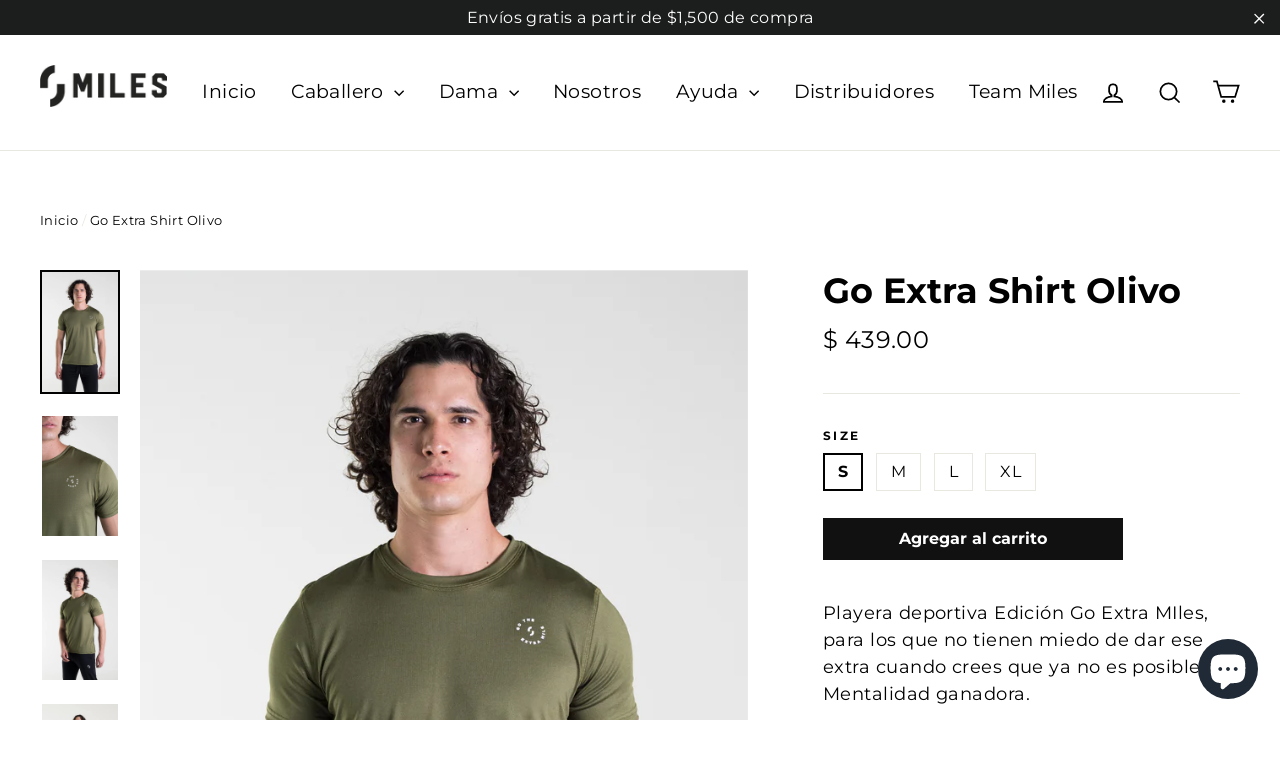

--- FILE ---
content_type: text/html; charset=utf-8
request_url: https://milessportswear.com/products/go-extra-shirt-olivo
body_size: 22573
content:
<!doctype html>
<html class="no-js" lang="es">
<head>
  <link rel="stylesheet" href="https://size-charts-relentless.herokuapp.com/css/size-charts-relentless.css" />
<script>
var sizeChartsRelentless = window.sizeChartsRelentless || {};
sizeChartsRelentless.product = {"id":6886817267785,"title":"Go Extra Shirt Olivo","handle":"go-extra-shirt-olivo","description":"\u003cmeta charset=\"utf-8\"\u003e\n\u003cp data-mce-fragment=\"1\"\u003ePlayera deportiva Edición Go Extra MIles, para los que no tienen miedo de dar ese extra cuando crees que ya no es posible. Mentalidad ganadora.\u003c\/p\u003e\n\u003cdiv data-mce-fragment=\"1\"\u003e\n\u003cul data-mce-fragment=\"1\"\u003e\n\u003cli data-mce-fragment=\"1\"\u003eHecho en México\u003c\/li\u003e\n\u003cli data-mce-fragment=\"1\"\u003ePlayera con corte regular\u003c\/li\u003e\n\u003cli data-mce-fragment=\"1\"\u003eCuello redondo\u003c\/li\u003e\n\u003cli data-mce-fragment=\"1\"\u003e100% Poliéster\u003cbr data-mce-fragment=\"1\"\u003e\n\u003c\/li\u003e\n\u003cli data-mce-fragment=\"1\"\u003eSecado rápido\u003c\/li\u003e\n\u003cli data-mce-fragment=\"1\"\u003eModelo mide 1.80 m y usa talla M.\u003c\/li\u003e\n\u003cli data-mce-fragment=\"1\"\u003eLavar en frío, no usar secadora\u003c\/li\u003e\n\u003c\/ul\u003e\n\u003c\/div\u003e","published_at":"2023-01-06T16:41:00-06:00","created_at":"2023-01-06T16:38:25-06:00","vendor":"Miles Sportswear","type":"","tags":["Caballero","Manga corta"],"price":43900,"price_min":43900,"price_max":43900,"available":true,"price_varies":false,"compare_at_price":43900,"compare_at_price_min":43900,"compare_at_price_max":43900,"compare_at_price_varies":false,"variants":[{"id":40440854806601,"title":"S","option1":"S","option2":null,"option3":null,"sku":"","requires_shipping":true,"taxable":false,"featured_image":null,"available":true,"name":"Go Extra Shirt Olivo - S","public_title":"S","options":["S"],"price":43900,"weight":0,"compare_at_price":43900,"inventory_management":"shopify","barcode":"","requires_selling_plan":false,"selling_plan_allocations":[]},{"id":40440854839369,"title":"M","option1":"M","option2":null,"option3":null,"sku":"","requires_shipping":true,"taxable":false,"featured_image":null,"available":true,"name":"Go Extra Shirt Olivo - M","public_title":"M","options":["M"],"price":43900,"weight":0,"compare_at_price":43900,"inventory_management":"shopify","barcode":"","requires_selling_plan":false,"selling_plan_allocations":[]},{"id":40440854872137,"title":"L","option1":"L","option2":null,"option3":null,"sku":"","requires_shipping":true,"taxable":false,"featured_image":null,"available":true,"name":"Go Extra Shirt Olivo - L","public_title":"L","options":["L"],"price":43900,"weight":0,"compare_at_price":43900,"inventory_management":"shopify","barcode":"","requires_selling_plan":false,"selling_plan_allocations":[]},{"id":40440854904905,"title":"XL","option1":"XL","option2":null,"option3":null,"sku":"","requires_shipping":true,"taxable":false,"featured_image":null,"available":true,"name":"Go Extra Shirt Olivo - XL","public_title":"XL","options":["XL"],"price":43900,"weight":0,"compare_at_price":43900,"inventory_management":"shopify","barcode":"","requires_selling_plan":false,"selling_plan_allocations":[]}],"images":["\/\/milessportswear.com\/cdn\/shop\/products\/olivo1.png?v=1673044824","\/\/milessportswear.com\/cdn\/shop\/products\/olivo4.png?v=1673044824","\/\/milessportswear.com\/cdn\/shop\/products\/olivo2.png?v=1673044824","\/\/milessportswear.com\/cdn\/shop\/products\/olivo3.png?v=1673044824","\/\/milessportswear.com\/cdn\/shop\/products\/GUIA-DE-TALLAS-TRAINER-SHIRT_c2347e7b-c95b-4164-86f1-a8fc8a814bed_1.webp?v=1673044824"],"featured_image":"\/\/milessportswear.com\/cdn\/shop\/products\/olivo1.png?v=1673044824","options":["Size"],"media":[{"alt":null,"id":22463337627721,"position":1,"preview_image":{"aspect_ratio":0.633,"height":3709,"width":2347,"src":"\/\/milessportswear.com\/cdn\/shop\/products\/olivo1.png?v=1673044824"},"aspect_ratio":0.633,"height":3709,"media_type":"image","src":"\/\/milessportswear.com\/cdn\/shop\/products\/olivo1.png?v=1673044824","width":2347},{"alt":null,"id":22463337594953,"position":2,"preview_image":{"aspect_ratio":0.633,"height":3707,"width":2347,"src":"\/\/milessportswear.com\/cdn\/shop\/products\/olivo4.png?v=1673044824"},"aspect_ratio":0.633,"height":3707,"media_type":"image","src":"\/\/milessportswear.com\/cdn\/shop\/products\/olivo4.png?v=1673044824","width":2347},{"alt":null,"id":22463337529417,"position":3,"preview_image":{"aspect_ratio":0.633,"height":3709,"width":2347,"src":"\/\/milessportswear.com\/cdn\/shop\/products\/olivo2.png?v=1673044824"},"aspect_ratio":0.633,"height":3709,"media_type":"image","src":"\/\/milessportswear.com\/cdn\/shop\/products\/olivo2.png?v=1673044824","width":2347},{"alt":null,"id":22463337562185,"position":4,"preview_image":{"aspect_ratio":0.633,"height":3709,"width":2347,"src":"\/\/milessportswear.com\/cdn\/shop\/products\/olivo3.png?v=1673044824"},"aspect_ratio":0.633,"height":3709,"media_type":"image","src":"\/\/milessportswear.com\/cdn\/shop\/products\/olivo3.png?v=1673044824","width":2347},{"alt":null,"id":22463337037897,"position":5,"preview_image":{"aspect_ratio":1.303,"height":1535,"width":2000,"src":"\/\/milessportswear.com\/cdn\/shop\/products\/GUIA-DE-TALLAS-TRAINER-SHIRT_c2347e7b-c95b-4164-86f1-a8fc8a814bed_1.webp?v=1673044824"},"aspect_ratio":1.303,"height":1535,"media_type":"image","src":"\/\/milessportswear.com\/cdn\/shop\/products\/GUIA-DE-TALLAS-TRAINER-SHIRT_c2347e7b-c95b-4164-86f1-a8fc8a814bed_1.webp?v=1673044824","width":2000}],"requires_selling_plan":false,"selling_plan_groups":[],"content":"\u003cmeta charset=\"utf-8\"\u003e\n\u003cp data-mce-fragment=\"1\"\u003ePlayera deportiva Edición Go Extra MIles, para los que no tienen miedo de dar ese extra cuando crees que ya no es posible. Mentalidad ganadora.\u003c\/p\u003e\n\u003cdiv data-mce-fragment=\"1\"\u003e\n\u003cul data-mce-fragment=\"1\"\u003e\n\u003cli data-mce-fragment=\"1\"\u003eHecho en México\u003c\/li\u003e\n\u003cli data-mce-fragment=\"1\"\u003ePlayera con corte regular\u003c\/li\u003e\n\u003cli data-mce-fragment=\"1\"\u003eCuello redondo\u003c\/li\u003e\n\u003cli data-mce-fragment=\"1\"\u003e100% Poliéster\u003cbr data-mce-fragment=\"1\"\u003e\n\u003c\/li\u003e\n\u003cli data-mce-fragment=\"1\"\u003eSecado rápido\u003c\/li\u003e\n\u003cli data-mce-fragment=\"1\"\u003eModelo mide 1.80 m y usa talla M.\u003c\/li\u003e\n\u003cli data-mce-fragment=\"1\"\u003eLavar en frío, no usar secadora\u003c\/li\u003e\n\u003c\/ul\u003e\n\u003c\/div\u003e"};
sizeChartsRelentless.productCollections = [{"id":91081146441,"handle":"productos-mas-visitados","updated_at":"2025-08-11T05:02:46-06:00","published_at":"2019-03-18T17:09:00-06:00","sort_order":"manual","template_suffix":"","published_scope":"global","title":"Aprovecha las ofertas Caballero","body_html":""},{"id":66850914377,"handle":"camisas","updated_at":"2025-08-11T05:02:46-06:00","published_at":"2018-09-11T12:48:19-05:00","sort_order":"created-desc","template_suffix":"","published_scope":"global","title":"Playeras","body_html":"","image":{"created_at":"2018-09-13T18:12:59-05:00","alt":"","width":2200,"height":1127,"src":"\/\/milessportswear.com\/cdn\/shop\/collections\/cateogria5.jpg?v=1552954280"}},{"id":66852094025,"handle":"todos-los-productos","title":"Todos Caballero","updated_at":"2025-08-11T05:02:46-06:00","body_html":"","published_at":"2018-09-11T12:54:36-05:00","sort_order":"best-selling","template_suffix":"","disjunctive":false,"rules":[{"column":"tag","relation":"equals","condition":"Caballero"},{"column":"variant_inventory","relation":"greater_than","condition":"0"}],"published_scope":"global","image":{"created_at":"2018-09-13T18:10:07-05:00","alt":"","width":3043,"height":1459,"src":"\/\/milessportswear.com\/cdn\/shop\/collections\/categoria1.jpg?v=1543882996"}}];
sizeChartsRelentless.metafield = {"charts":[{"id":"1","title":"Tabla de Medidas","descriptionTop":"<p><img src=\"https://cdn.shopify.com/s/files/1/0040/0008/8137/t/2/assets/scr-1-Pruebadetalla.png?791\" alt=\"\" width=\"1204\" height=\"984\" /></p>","values":[["Talla","Pecho (Playera)","Cintura (Playera)","Cadera (Short y Pants","Tiro de entrepierna"],["XS","82 - 87","71 - 75","79-85","81"],["S","88 - 94","76 - 82","86-94","81.5"],["M","95 - 102","83 - 90","94-102","82"],["L","103 - 111","91 - 99","102-110","82.5"],["XL","112 - 121","100 - 109","110-118","83"]],"descriptionBottom":"<p>* La tabla de medidas esta en cm.</p>\r\n<p>* Cualquier pregunta no dudes en contactarnos por nuestras redes sociales o correo electr&oacute;nico.</p>","conditionsOperator":"products-matching-any-condition-below","buttonPlacement":"bottom-of-form","parentSizeChart":"[object Object]"}],"buttonPlacement":"above-add-to-cart","buttonIcon":"ruler2","buttonText":"","buttonSize":"","currentPlan":""};
</script>


  <link rel="stylesheet" href="https://size-charts-relentless.herokuapp.com/css/size-charts-relentless.css" />
<script>
var sizeChartsRelentless = window.sizeChartsRelentless || {};
sizeChartsRelentless.product = {"id":6886817267785,"title":"Go Extra Shirt Olivo","handle":"go-extra-shirt-olivo","description":"\u003cmeta charset=\"utf-8\"\u003e\n\u003cp data-mce-fragment=\"1\"\u003ePlayera deportiva Edición Go Extra MIles, para los que no tienen miedo de dar ese extra cuando crees que ya no es posible. Mentalidad ganadora.\u003c\/p\u003e\n\u003cdiv data-mce-fragment=\"1\"\u003e\n\u003cul data-mce-fragment=\"1\"\u003e\n\u003cli data-mce-fragment=\"1\"\u003eHecho en México\u003c\/li\u003e\n\u003cli data-mce-fragment=\"1\"\u003ePlayera con corte regular\u003c\/li\u003e\n\u003cli data-mce-fragment=\"1\"\u003eCuello redondo\u003c\/li\u003e\n\u003cli data-mce-fragment=\"1\"\u003e100% Poliéster\u003cbr data-mce-fragment=\"1\"\u003e\n\u003c\/li\u003e\n\u003cli data-mce-fragment=\"1\"\u003eSecado rápido\u003c\/li\u003e\n\u003cli data-mce-fragment=\"1\"\u003eModelo mide 1.80 m y usa talla M.\u003c\/li\u003e\n\u003cli data-mce-fragment=\"1\"\u003eLavar en frío, no usar secadora\u003c\/li\u003e\n\u003c\/ul\u003e\n\u003c\/div\u003e","published_at":"2023-01-06T16:41:00-06:00","created_at":"2023-01-06T16:38:25-06:00","vendor":"Miles Sportswear","type":"","tags":["Caballero","Manga corta"],"price":43900,"price_min":43900,"price_max":43900,"available":true,"price_varies":false,"compare_at_price":43900,"compare_at_price_min":43900,"compare_at_price_max":43900,"compare_at_price_varies":false,"variants":[{"id":40440854806601,"title":"S","option1":"S","option2":null,"option3":null,"sku":"","requires_shipping":true,"taxable":false,"featured_image":null,"available":true,"name":"Go Extra Shirt Olivo - S","public_title":"S","options":["S"],"price":43900,"weight":0,"compare_at_price":43900,"inventory_management":"shopify","barcode":"","requires_selling_plan":false,"selling_plan_allocations":[]},{"id":40440854839369,"title":"M","option1":"M","option2":null,"option3":null,"sku":"","requires_shipping":true,"taxable":false,"featured_image":null,"available":true,"name":"Go Extra Shirt Olivo - M","public_title":"M","options":["M"],"price":43900,"weight":0,"compare_at_price":43900,"inventory_management":"shopify","barcode":"","requires_selling_plan":false,"selling_plan_allocations":[]},{"id":40440854872137,"title":"L","option1":"L","option2":null,"option3":null,"sku":"","requires_shipping":true,"taxable":false,"featured_image":null,"available":true,"name":"Go Extra Shirt Olivo - L","public_title":"L","options":["L"],"price":43900,"weight":0,"compare_at_price":43900,"inventory_management":"shopify","barcode":"","requires_selling_plan":false,"selling_plan_allocations":[]},{"id":40440854904905,"title":"XL","option1":"XL","option2":null,"option3":null,"sku":"","requires_shipping":true,"taxable":false,"featured_image":null,"available":true,"name":"Go Extra Shirt Olivo - XL","public_title":"XL","options":["XL"],"price":43900,"weight":0,"compare_at_price":43900,"inventory_management":"shopify","barcode":"","requires_selling_plan":false,"selling_plan_allocations":[]}],"images":["\/\/milessportswear.com\/cdn\/shop\/products\/olivo1.png?v=1673044824","\/\/milessportswear.com\/cdn\/shop\/products\/olivo4.png?v=1673044824","\/\/milessportswear.com\/cdn\/shop\/products\/olivo2.png?v=1673044824","\/\/milessportswear.com\/cdn\/shop\/products\/olivo3.png?v=1673044824","\/\/milessportswear.com\/cdn\/shop\/products\/GUIA-DE-TALLAS-TRAINER-SHIRT_c2347e7b-c95b-4164-86f1-a8fc8a814bed_1.webp?v=1673044824"],"featured_image":"\/\/milessportswear.com\/cdn\/shop\/products\/olivo1.png?v=1673044824","options":["Size"],"media":[{"alt":null,"id":22463337627721,"position":1,"preview_image":{"aspect_ratio":0.633,"height":3709,"width":2347,"src":"\/\/milessportswear.com\/cdn\/shop\/products\/olivo1.png?v=1673044824"},"aspect_ratio":0.633,"height":3709,"media_type":"image","src":"\/\/milessportswear.com\/cdn\/shop\/products\/olivo1.png?v=1673044824","width":2347},{"alt":null,"id":22463337594953,"position":2,"preview_image":{"aspect_ratio":0.633,"height":3707,"width":2347,"src":"\/\/milessportswear.com\/cdn\/shop\/products\/olivo4.png?v=1673044824"},"aspect_ratio":0.633,"height":3707,"media_type":"image","src":"\/\/milessportswear.com\/cdn\/shop\/products\/olivo4.png?v=1673044824","width":2347},{"alt":null,"id":22463337529417,"position":3,"preview_image":{"aspect_ratio":0.633,"height":3709,"width":2347,"src":"\/\/milessportswear.com\/cdn\/shop\/products\/olivo2.png?v=1673044824"},"aspect_ratio":0.633,"height":3709,"media_type":"image","src":"\/\/milessportswear.com\/cdn\/shop\/products\/olivo2.png?v=1673044824","width":2347},{"alt":null,"id":22463337562185,"position":4,"preview_image":{"aspect_ratio":0.633,"height":3709,"width":2347,"src":"\/\/milessportswear.com\/cdn\/shop\/products\/olivo3.png?v=1673044824"},"aspect_ratio":0.633,"height":3709,"media_type":"image","src":"\/\/milessportswear.com\/cdn\/shop\/products\/olivo3.png?v=1673044824","width":2347},{"alt":null,"id":22463337037897,"position":5,"preview_image":{"aspect_ratio":1.303,"height":1535,"width":2000,"src":"\/\/milessportswear.com\/cdn\/shop\/products\/GUIA-DE-TALLAS-TRAINER-SHIRT_c2347e7b-c95b-4164-86f1-a8fc8a814bed_1.webp?v=1673044824"},"aspect_ratio":1.303,"height":1535,"media_type":"image","src":"\/\/milessportswear.com\/cdn\/shop\/products\/GUIA-DE-TALLAS-TRAINER-SHIRT_c2347e7b-c95b-4164-86f1-a8fc8a814bed_1.webp?v=1673044824","width":2000}],"requires_selling_plan":false,"selling_plan_groups":[],"content":"\u003cmeta charset=\"utf-8\"\u003e\n\u003cp data-mce-fragment=\"1\"\u003ePlayera deportiva Edición Go Extra MIles, para los que no tienen miedo de dar ese extra cuando crees que ya no es posible. Mentalidad ganadora.\u003c\/p\u003e\n\u003cdiv data-mce-fragment=\"1\"\u003e\n\u003cul data-mce-fragment=\"1\"\u003e\n\u003cli data-mce-fragment=\"1\"\u003eHecho en México\u003c\/li\u003e\n\u003cli data-mce-fragment=\"1\"\u003ePlayera con corte regular\u003c\/li\u003e\n\u003cli data-mce-fragment=\"1\"\u003eCuello redondo\u003c\/li\u003e\n\u003cli data-mce-fragment=\"1\"\u003e100% Poliéster\u003cbr data-mce-fragment=\"1\"\u003e\n\u003c\/li\u003e\n\u003cli data-mce-fragment=\"1\"\u003eSecado rápido\u003c\/li\u003e\n\u003cli data-mce-fragment=\"1\"\u003eModelo mide 1.80 m y usa talla M.\u003c\/li\u003e\n\u003cli data-mce-fragment=\"1\"\u003eLavar en frío, no usar secadora\u003c\/li\u003e\n\u003c\/ul\u003e\n\u003c\/div\u003e"};
sizeChartsRelentless.productCollections = [{"id":91081146441,"handle":"productos-mas-visitados","updated_at":"2025-08-11T05:02:46-06:00","published_at":"2019-03-18T17:09:00-06:00","sort_order":"manual","template_suffix":"","published_scope":"global","title":"Aprovecha las ofertas Caballero","body_html":""},{"id":66850914377,"handle":"camisas","updated_at":"2025-08-11T05:02:46-06:00","published_at":"2018-09-11T12:48:19-05:00","sort_order":"created-desc","template_suffix":"","published_scope":"global","title":"Playeras","body_html":"","image":{"created_at":"2018-09-13T18:12:59-05:00","alt":"","width":2200,"height":1127,"src":"\/\/milessportswear.com\/cdn\/shop\/collections\/cateogria5.jpg?v=1552954280"}},{"id":66852094025,"handle":"todos-los-productos","title":"Todos Caballero","updated_at":"2025-08-11T05:02:46-06:00","body_html":"","published_at":"2018-09-11T12:54:36-05:00","sort_order":"best-selling","template_suffix":"","disjunctive":false,"rules":[{"column":"tag","relation":"equals","condition":"Caballero"},{"column":"variant_inventory","relation":"greater_than","condition":"0"}],"published_scope":"global","image":{"created_at":"2018-09-13T18:10:07-05:00","alt":"","width":3043,"height":1459,"src":"\/\/milessportswear.com\/cdn\/shop\/collections\/categoria1.jpg?v=1543882996"}}];
sizeChartsRelentless.metafield = {"charts":[{"id":"1","title":"Tabla de Medidas","descriptionTop":"<p><img src=\"https://cdn.shopify.com/s/files/1/0040/0008/8137/t/2/assets/scr-1-Pruebadetalla.png?791\" alt=\"\" width=\"1204\" height=\"984\" /></p>","values":[["Talla","Pecho (Playera)","Cintura (Playera)","Cadera (Short y Pants","Tiro de entrepierna"],["XS","82 - 87","71 - 75","79-85","81"],["S","88 - 94","76 - 82","86-94","81.5"],["M","95 - 102","83 - 90","94-102","82"],["L","103 - 111","91 - 99","102-110","82.5"],["XL","112 - 121","100 - 109","110-118","83"]],"descriptionBottom":"<p>* La tabla de medidas esta en cm.</p>\r\n<p>* Cualquier pregunta no dudes en contactarnos por nuestras redes sociales o correo electr&oacute;nico.</p>","conditionsOperator":"products-matching-any-condition-below","buttonPlacement":"bottom-of-form","parentSizeChart":"[object Object]"}],"buttonPlacement":"above-add-to-cart","buttonIcon":"ruler2","buttonText":"","buttonSize":"","currentPlan":""};
</script>


  <meta charset="utf-8">
  <meta http-equiv="X-UA-Compatible" content="IE=edge,chrome=1">
  <meta name="viewport" content="width=device-width,initial-scale=1">
  <meta name="theme-color" content="#111111">
  <link rel="canonical" href="https://milessportswear.com/products/go-extra-shirt-olivo"><link rel="shortcut icon" href="//milessportswear.com/cdn/shop/files/favicon_32x32.png?v=1613745120" type="image/png" />
<title>
  Go Extra Shirt Olivo

&ndash; Miles Sportswear

</title><meta name="description" content="Playera deportiva Edición Go Extra MIles, para los que no tienen miedo de dar ese extra cuando crees que ya no es posible. Mentalidad ganadora. Hecho en México Playera con corte regular Cuello redondo 100% Poliéster Secado rápido Modelo mide 1.80 m y usa talla M. Lavar en frío, no usar secadora"><meta property="og:site_name" content="Miles Sportswear">
<meta property="og:url" content="https://milessportswear.com/products/go-extra-shirt-olivo">
<meta property="og:title" content="Go Extra Shirt Olivo">
<meta property="og:type" content="product">
<meta property="og:description" content="Playera deportiva Edición Go Extra MIles, para los que no tienen miedo de dar ese extra cuando crees que ya no es posible. Mentalidad ganadora. Hecho en México Playera con corte regular Cuello redondo 100% Poliéster Secado rápido Modelo mide 1.80 m y usa talla M. Lavar en frío, no usar secadora"><meta property="og:price:amount" content="439.00">
  <meta property="og:price:currency" content="MXN"><meta property="og:image" content="http://milessportswear.com/cdn/shop/products/olivo1_1200x630.png?v=1673044824"><meta property="og:image" content="http://milessportswear.com/cdn/shop/products/olivo4_1200x630.png?v=1673044824"><meta property="og:image" content="http://milessportswear.com/cdn/shop/products/olivo2_1200x630.png?v=1673044824">
<meta property="og:image:secure_url" content="https://milessportswear.com/cdn/shop/products/olivo1_1200x630.png?v=1673044824"><meta property="og:image:secure_url" content="https://milessportswear.com/cdn/shop/products/olivo4_1200x630.png?v=1673044824"><meta property="og:image:secure_url" content="https://milessportswear.com/cdn/shop/products/olivo2_1200x630.png?v=1673044824">
<meta name="twitter:site" content="@">
<meta name="twitter:card" content="summary_large_image">
<meta name="twitter:title" content="Go Extra Shirt Olivo">
<meta name="twitter:description" content="Playera deportiva Edición Go Extra MIles, para los que no tienen miedo de dar ese extra cuando crees que ya no es posible. Mentalidad ganadora. Hecho en México Playera con corte regular Cuello redondo 100% Poliéster Secado rápido Modelo mide 1.80 m y usa talla M. Lavar en frío, no usar secadora">
<style>
  @font-face {
  font-family: Montserrat;
  font-weight: 700;
  font-style: normal;
  src: url("//milessportswear.com/cdn/fonts/montserrat/montserrat_n7.3c434e22befd5c18a6b4afadb1e3d77c128c7939.woff2") format("woff2"),
       url("//milessportswear.com/cdn/fonts/montserrat/montserrat_n7.5d9fa6e2cae713c8fb539a9876489d86207fe957.woff") format("woff");
}

  @font-face {
  font-family: Montserrat;
  font-weight: 300;
  font-style: normal;
  src: url("//milessportswear.com/cdn/fonts/montserrat/montserrat_n3.29e699231893fd243e1620595067294bb067ba2a.woff2") format("woff2"),
       url("//milessportswear.com/cdn/fonts/montserrat/montserrat_n3.64ed56f012a53c08a49d49bd7e0c8d2f46119150.woff") format("woff");
}


  @font-face {
  font-family: Montserrat;
  font-weight: 400;
  font-style: normal;
  src: url("//milessportswear.com/cdn/fonts/montserrat/montserrat_n4.81949fa0ac9fd2021e16436151e8eaa539321637.woff2") format("woff2"),
       url("//milessportswear.com/cdn/fonts/montserrat/montserrat_n4.a6c632ca7b62da89c3594789ba828388aac693fe.woff") format("woff");
}

  @font-face {
  font-family: Montserrat;
  font-weight: 300;
  font-style: italic;
  src: url("//milessportswear.com/cdn/fonts/montserrat/montserrat_i3.9cfee8ab0b9b229ed9a7652dff7d786e45a01df2.woff2") format("woff2"),
       url("//milessportswear.com/cdn/fonts/montserrat/montserrat_i3.68df04ba4494b4612ed6f9bf46b6c06246fa2fa4.woff") format("woff");
}

  @font-face {
  font-family: Montserrat;
  font-weight: 400;
  font-style: italic;
  src: url("//milessportswear.com/cdn/fonts/montserrat/montserrat_i4.5a4ea298b4789e064f62a29aafc18d41f09ae59b.woff2") format("woff2"),
       url("//milessportswear.com/cdn/fonts/montserrat/montserrat_i4.072b5869c5e0ed5b9d2021e4c2af132e16681ad2.woff") format("woff");
}

</style>

  <link href="//milessportswear.com/cdn/shop/t/2/assets/theme.scss.css?v=140868825273683548991697936886" rel="stylesheet" type="text/css" media="all" />

  <script>
    document.documentElement.className = document.documentElement.className.replace('no-js', 'js');

    window.theme = window.theme || {};
    theme.strings = {
      addToCart: "Agregar al carrito",
      soldOut: "Agotado",
      unavailable: "No disponible",
      stockLabel: "[count] en stock",
      cartSavings: "Está ahorrando [savings]",
      cartEmpty: "Su carrito actualmente está vacío.",
      cartTermsConfirmation: "Debe aceptar los términos y condiciones de venta para pagar"
    };
    theme.settings = {
      cartType: "drawer",
      moneyFormat: "$ {{amount}}",
      quickView: false,
      themeVersion: "3.2.3"
    };
  </script>

  <script>window.performance && window.performance.mark && window.performance.mark('shopify.content_for_header.start');</script><meta id="shopify-digital-wallet" name="shopify-digital-wallet" content="/4000088137/digital_wallets/dialog">
<meta name="shopify-checkout-api-token" content="188fed01484acd46a50c04143aed709e">
<meta id="in-context-paypal-metadata" data-shop-id="4000088137" data-venmo-supported="false" data-environment="production" data-locale="es_ES" data-paypal-v4="true" data-currency="MXN">
<link rel="alternate" type="application/json+oembed" href="https://milessportswear.com/products/go-extra-shirt-olivo.oembed">
<script async="async" src="/checkouts/internal/preloads.js?locale=es-MX"></script>
<script id="shopify-features" type="application/json">{"accessToken":"188fed01484acd46a50c04143aed709e","betas":["rich-media-storefront-analytics"],"domain":"milessportswear.com","predictiveSearch":true,"shopId":4000088137,"locale":"es"}</script>
<script>var Shopify = Shopify || {};
Shopify.shop = "miles-sportswear.myshopify.com";
Shopify.locale = "es";
Shopify.currency = {"active":"MXN","rate":"1.0"};
Shopify.country = "MX";
Shopify.theme = {"name":"Motion","id":36468064329,"schema_name":"Motion","schema_version":"3.2.3","theme_store_id":847,"role":"main"};
Shopify.theme.handle = "null";
Shopify.theme.style = {"id":null,"handle":null};
Shopify.cdnHost = "milessportswear.com/cdn";
Shopify.routes = Shopify.routes || {};
Shopify.routes.root = "/";</script>
<script type="module">!function(o){(o.Shopify=o.Shopify||{}).modules=!0}(window);</script>
<script>!function(o){function n(){var o=[];function n(){o.push(Array.prototype.slice.apply(arguments))}return n.q=o,n}var t=o.Shopify=o.Shopify||{};t.loadFeatures=n(),t.autoloadFeatures=n()}(window);</script>
<script id="shop-js-analytics" type="application/json">{"pageType":"product"}</script>
<script defer="defer" async type="module" src="//milessportswear.com/cdn/shopifycloud/shop-js/modules/v2/client.init-shop-cart-sync_CKHg5p7x.es.esm.js"></script>
<script defer="defer" async type="module" src="//milessportswear.com/cdn/shopifycloud/shop-js/modules/v2/chunk.common_DkoBXfB9.esm.js"></script>
<script type="module">
  await import("//milessportswear.com/cdn/shopifycloud/shop-js/modules/v2/client.init-shop-cart-sync_CKHg5p7x.es.esm.js");
await import("//milessportswear.com/cdn/shopifycloud/shop-js/modules/v2/chunk.common_DkoBXfB9.esm.js");

  window.Shopify.SignInWithShop?.initShopCartSync?.({"fedCMEnabled":true,"windoidEnabled":true});

</script>
<script>(function() {
  var isLoaded = false;
  function asyncLoad() {
    if (isLoaded) return;
    isLoaded = true;
    var urls = ["https:\/\/s3.amazonaws.com\/conektaapi\/v1.0.0\/js\/conekta_shopify.js?shop=miles-sportswear.myshopify.com","https:\/\/size-charts-relentless.herokuapp.com\/js\/size-charts-relentless.js?shop=miles-sportswear.myshopify.com","https:\/\/chimpstatic.com\/mcjs-connected\/js\/users\/d6f3656bd8aca839be2914a26\/df2167c601a0c5f3178b71560.js?shop=miles-sportswear.myshopify.com","https:\/\/cdn.shopify.com\/s\/files\/1\/0033\/3538\/9233\/files\/whatsapp_3ec73b8c-5d35-4af4-adab-693d7d3d9d81.js?v=1586543488\u0026shop=miles-sportswear.myshopify.com","\/\/cdn.shopify.com\/proxy\/ddbda9f42d1bf42a125d50d7e0ab94a511d601236b5d1c94b5750e6b89bf3bfe\/api.goaffpro.com\/loader.js?shop=miles-sportswear.myshopify.com\u0026sp-cache-control=cHVibGljLCBtYXgtYWdlPTkwMA"];
    for (var i = 0; i < urls.length; i++) {
      var s = document.createElement('script');
      s.type = 'text/javascript';
      s.async = true;
      s.src = urls[i];
      var x = document.getElementsByTagName('script')[0];
      x.parentNode.insertBefore(s, x);
    }
  };
  if(window.attachEvent) {
    window.attachEvent('onload', asyncLoad);
  } else {
    window.addEventListener('load', asyncLoad, false);
  }
})();</script>
<script id="__st">var __st={"a":4000088137,"offset":-21600,"reqid":"536e53b8-8220-4d34-8667-d9bcfd47f19e-1766648981","pageurl":"milessportswear.com\/products\/go-extra-shirt-olivo","u":"c8e43bb7fdb1","p":"product","rtyp":"product","rid":6886817267785};</script>
<script>window.ShopifyPaypalV4VisibilityTracking = true;</script>
<script id="captcha-bootstrap">!function(){'use strict';const t='contact',e='account',n='new_comment',o=[[t,t],['blogs',n],['comments',n],[t,'customer']],c=[[e,'customer_login'],[e,'guest_login'],[e,'recover_customer_password'],[e,'create_customer']],r=t=>t.map((([t,e])=>`form[action*='/${t}']:not([data-nocaptcha='true']) input[name='form_type'][value='${e}']`)).join(','),a=t=>()=>t?[...document.querySelectorAll(t)].map((t=>t.form)):[];function s(){const t=[...o],e=r(t);return a(e)}const i='password',u='form_key',d=['recaptcha-v3-token','g-recaptcha-response','h-captcha-response',i],f=()=>{try{return window.sessionStorage}catch{return}},m='__shopify_v',_=t=>t.elements[u];function p(t,e,n=!1){try{const o=window.sessionStorage,c=JSON.parse(o.getItem(e)),{data:r}=function(t){const{data:e,action:n}=t;return t[m]||n?{data:e,action:n}:{data:t,action:n}}(c);for(const[e,n]of Object.entries(r))t.elements[e]&&(t.elements[e].value=n);n&&o.removeItem(e)}catch(o){console.error('form repopulation failed',{error:o})}}const l='form_type',E='cptcha';function T(t){t.dataset[E]=!0}const w=window,h=w.document,L='Shopify',v='ce_forms',y='captcha';let A=!1;((t,e)=>{const n=(g='f06e6c50-85a8-45c8-87d0-21a2b65856fe',I='https://cdn.shopify.com/shopifycloud/storefront-forms-hcaptcha/ce_storefront_forms_captcha_hcaptcha.v1.5.2.iife.js',D={infoText:'Protegido por hCaptcha',privacyText:'Privacidad',termsText:'Términos'},(t,e,n)=>{const o=w[L][v],c=o.bindForm;if(c)return c(t,g,e,D).then(n);var r;o.q.push([[t,g,e,D],n]),r=I,A||(h.body.append(Object.assign(h.createElement('script'),{id:'captcha-provider',async:!0,src:r})),A=!0)});var g,I,D;w[L]=w[L]||{},w[L][v]=w[L][v]||{},w[L][v].q=[],w[L][y]=w[L][y]||{},w[L][y].protect=function(t,e){n(t,void 0,e),T(t)},Object.freeze(w[L][y]),function(t,e,n,w,h,L){const[v,y,A,g]=function(t,e,n){const i=e?o:[],u=t?c:[],d=[...i,...u],f=r(d),m=r(i),_=r(d.filter((([t,e])=>n.includes(e))));return[a(f),a(m),a(_),s()]}(w,h,L),I=t=>{const e=t.target;return e instanceof HTMLFormElement?e:e&&e.form},D=t=>v().includes(t);t.addEventListener('submit',(t=>{const e=I(t);if(!e)return;const n=D(e)&&!e.dataset.hcaptchaBound&&!e.dataset.recaptchaBound,o=_(e),c=g().includes(e)&&(!o||!o.value);(n||c)&&t.preventDefault(),c&&!n&&(function(t){try{if(!f())return;!function(t){const e=f();if(!e)return;const n=_(t);if(!n)return;const o=n.value;o&&e.removeItem(o)}(t);const e=Array.from(Array(32),(()=>Math.random().toString(36)[2])).join('');!function(t,e){_(t)||t.append(Object.assign(document.createElement('input'),{type:'hidden',name:u})),t.elements[u].value=e}(t,e),function(t,e){const n=f();if(!n)return;const o=[...t.querySelectorAll(`input[type='${i}']`)].map((({name:t})=>t)),c=[...d,...o],r={};for(const[a,s]of new FormData(t).entries())c.includes(a)||(r[a]=s);n.setItem(e,JSON.stringify({[m]:1,action:t.action,data:r}))}(t,e)}catch(e){console.error('failed to persist form',e)}}(e),e.submit())}));const S=(t,e)=>{t&&!t.dataset[E]&&(n(t,e.some((e=>e===t))),T(t))};for(const o of['focusin','change'])t.addEventListener(o,(t=>{const e=I(t);D(e)&&S(e,y())}));const B=e.get('form_key'),M=e.get(l),P=B&&M;t.addEventListener('DOMContentLoaded',(()=>{const t=y();if(P)for(const e of t)e.elements[l].value===M&&p(e,B);[...new Set([...A(),...v().filter((t=>'true'===t.dataset.shopifyCaptcha))])].forEach((e=>S(e,t)))}))}(h,new URLSearchParams(w.location.search),n,t,e,['guest_login'])})(!0,!0)}();</script>
<script integrity="sha256-4kQ18oKyAcykRKYeNunJcIwy7WH5gtpwJnB7kiuLZ1E=" data-source-attribution="shopify.loadfeatures" defer="defer" src="//milessportswear.com/cdn/shopifycloud/storefront/assets/storefront/load_feature-a0a9edcb.js" crossorigin="anonymous"></script>
<script data-source-attribution="shopify.dynamic_checkout.dynamic.init">var Shopify=Shopify||{};Shopify.PaymentButton=Shopify.PaymentButton||{isStorefrontPortableWallets:!0,init:function(){window.Shopify.PaymentButton.init=function(){};var t=document.createElement("script");t.src="https://milessportswear.com/cdn/shopifycloud/portable-wallets/latest/portable-wallets.es.js",t.type="module",document.head.appendChild(t)}};
</script>
<script data-source-attribution="shopify.dynamic_checkout.buyer_consent">
  function portableWalletsHideBuyerConsent(e){var t=document.getElementById("shopify-buyer-consent"),n=document.getElementById("shopify-subscription-policy-button");t&&n&&(t.classList.add("hidden"),t.setAttribute("aria-hidden","true"),n.removeEventListener("click",e))}function portableWalletsShowBuyerConsent(e){var t=document.getElementById("shopify-buyer-consent"),n=document.getElementById("shopify-subscription-policy-button");t&&n&&(t.classList.remove("hidden"),t.removeAttribute("aria-hidden"),n.addEventListener("click",e))}window.Shopify?.PaymentButton&&(window.Shopify.PaymentButton.hideBuyerConsent=portableWalletsHideBuyerConsent,window.Shopify.PaymentButton.showBuyerConsent=portableWalletsShowBuyerConsent);
</script>
<script data-source-attribution="shopify.dynamic_checkout.cart.bootstrap">document.addEventListener("DOMContentLoaded",(function(){function t(){return document.querySelector("shopify-accelerated-checkout-cart, shopify-accelerated-checkout")}if(t())Shopify.PaymentButton.init();else{new MutationObserver((function(e,n){t()&&(Shopify.PaymentButton.init(),n.disconnect())})).observe(document.body,{childList:!0,subtree:!0})}}));
</script>
<link id="shopify-accelerated-checkout-styles" rel="stylesheet" media="screen" href="https://milessportswear.com/cdn/shopifycloud/portable-wallets/latest/accelerated-checkout-backwards-compat.css" crossorigin="anonymous">
<style id="shopify-accelerated-checkout-cart">
        #shopify-buyer-consent {
  margin-top: 1em;
  display: inline-block;
  width: 100%;
}

#shopify-buyer-consent.hidden {
  display: none;
}

#shopify-subscription-policy-button {
  background: none;
  border: none;
  padding: 0;
  text-decoration: underline;
  font-size: inherit;
  cursor: pointer;
}

#shopify-subscription-policy-button::before {
  box-shadow: none;
}

      </style>

<script>window.performance && window.performance.mark && window.performance.mark('shopify.content_for_header.end');</script>
  <!--[if lt IE 9]>
<script src="//cdnjs.cloudflare.com/ajax/libs/html5shiv/3.7.2/html5shiv.min.js" type="text/javascript"></script>
<![endif]-->
<!--[if (lte IE 9) ]><script src="//milessportswear.com/cdn/shop/t/2/assets/match-media.min.js?v=159635276924582161481536252195" type="text/javascript"></script><![endif]-->


  <script src="//ajax.googleapis.com/ajax/libs/jquery/3.1.0/jquery.min.js" type="text/javascript"></script>
  <script>theme.jQuery = jQuery;</script>

  
  <script src="//milessportswear.com/cdn/shop/t/2/assets/vendor.js" defer="defer"></script>



  

  
  <script src="//milessportswear.com/cdn/shop/t/2/assets/theme.js?v=69737713858726072811536252205" defer="defer"></script>


<!-- QIKIFY NAVIGATOR START --> <script id="qikify-navigator"> 'use strict'; var shopifyCurrencyFormat = "$ {{amount}}"; var shopifyLinkLists = [{ id: "main-menu", title: "Menú principal", items: ["/","/collections/todos-los-productos","/collections/todos-dama","/pages/nosotros","/pages/ayuda","/pages/distribuidores","https://milessportswear.goaffpro.com",], },{ id: "footer", title: "Tienda", items: ["/collections/camisas","/collections/shorts","/collections/pants","/collections/todos-los-productos","/search","/collections","/collections/tanks","/collections/chamarras",], },{ id: "115802865737-child-2f98996b12059afe4a00b6a60fe565fe-legacy-caballero", title: "Caballero", items: ["/collections/camisas","/collections/shorts","/collections/pants","/collections/tanks","/collections/chamarras",], },{ id: "117239906377-child-e0b04840e1ac6b1e8f780314f706b652-legacy-ayuda", title: "Ayuda", items: ["/pages/preguntas-frecuentes","/pages/contacto",], },{ id: "menu-footer", title: "Mapa del sitio", items: ["/","/collections/todos-los-productos","/pages/nosotros","/blogs/comunidad","/pages/ayuda","/pages/distribuidores",], },{ id: "legales", title: "Información", items: ["/pages/aviso-de-privacidad","/pages/terminos-y-condiciones","/pages/politica-de-devoluciones","/pages/preguntas-frecuentes","/pages/solicitud-de-factura",], },{ id: "412694773833-child-8bac1a625982dff28ac72380388b31af-legacy-dama", title: "Dama", items: ["/collections/playera","/collections/tank","/collections/capri","/collections/legings","/collections/biker","/collections/top","/collections/shorts-dama",], },{ id: "customer-account-main-menu", title: "Menú principal de la cuenta de cliente", items: ["/","https://shopify.com/4000088137/account/orders?locale=es&region_country=MX",], },]; window.shopifyLinkLists = shopifyLinkLists; window.shopifyCurrencyFormat = shopifyCurrencyFormat; </script> <!-- QIKIFY NAVIGATOR END -->
  <meta name="google-site-verification" content="4CtYfgUxIPOUkNduPxA0mZZC0OfE7g2_VU29XnwS-jc" />
<script src="https://cdn.shopify.com/extensions/23f531f2-0b08-4db5-8b3e-aa0037d94620/forms-2279/assets/shopify-forms-loader.js" type="text/javascript" defer="defer"></script>
<script src="https://cdn.shopify.com/extensions/7bc9bb47-adfa-4267-963e-cadee5096caf/inbox-1252/assets/inbox-chat-loader.js" type="text/javascript" defer="defer"></script>
<link href="https://monorail-edge.shopifysvc.com" rel="dns-prefetch">
<script>(function(){if ("sendBeacon" in navigator && "performance" in window) {try {var session_token_from_headers = performance.getEntriesByType('navigation')[0].serverTiming.find(x => x.name == '_s').description;} catch {var session_token_from_headers = undefined;}var session_cookie_matches = document.cookie.match(/_shopify_s=([^;]*)/);var session_token_from_cookie = session_cookie_matches && session_cookie_matches.length === 2 ? session_cookie_matches[1] : "";var session_token = session_token_from_headers || session_token_from_cookie || "";function handle_abandonment_event(e) {var entries = performance.getEntries().filter(function(entry) {return /monorail-edge.shopifysvc.com/.test(entry.name);});if (!window.abandonment_tracked && entries.length === 0) {window.abandonment_tracked = true;var currentMs = Date.now();var navigation_start = performance.timing.navigationStart;var payload = {shop_id: 4000088137,url: window.location.href,navigation_start,duration: currentMs - navigation_start,session_token,page_type: "product"};window.navigator.sendBeacon("https://monorail-edge.shopifysvc.com/v1/produce", JSON.stringify({schema_id: "online_store_buyer_site_abandonment/1.1",payload: payload,metadata: {event_created_at_ms: currentMs,event_sent_at_ms: currentMs}}));}}window.addEventListener('pagehide', handle_abandonment_event);}}());</script>
<script id="web-pixels-manager-setup">(function e(e,d,r,n,o){if(void 0===o&&(o={}),!Boolean(null===(a=null===(i=window.Shopify)||void 0===i?void 0:i.analytics)||void 0===a?void 0:a.replayQueue)){var i,a;window.Shopify=window.Shopify||{};var t=window.Shopify;t.analytics=t.analytics||{};var s=t.analytics;s.replayQueue=[],s.publish=function(e,d,r){return s.replayQueue.push([e,d,r]),!0};try{self.performance.mark("wpm:start")}catch(e){}var l=function(){var e={modern:/Edge?\/(1{2}[4-9]|1[2-9]\d|[2-9]\d{2}|\d{4,})\.\d+(\.\d+|)|Firefox\/(1{2}[4-9]|1[2-9]\d|[2-9]\d{2}|\d{4,})\.\d+(\.\d+|)|Chrom(ium|e)\/(9{2}|\d{3,})\.\d+(\.\d+|)|(Maci|X1{2}).+ Version\/(15\.\d+|(1[6-9]|[2-9]\d|\d{3,})\.\d+)([,.]\d+|)( \(\w+\)|)( Mobile\/\w+|) Safari\/|Chrome.+OPR\/(9{2}|\d{3,})\.\d+\.\d+|(CPU[ +]OS|iPhone[ +]OS|CPU[ +]iPhone|CPU IPhone OS|CPU iPad OS)[ +]+(15[._]\d+|(1[6-9]|[2-9]\d|\d{3,})[._]\d+)([._]\d+|)|Android:?[ /-](13[3-9]|1[4-9]\d|[2-9]\d{2}|\d{4,})(\.\d+|)(\.\d+|)|Android.+Firefox\/(13[5-9]|1[4-9]\d|[2-9]\d{2}|\d{4,})\.\d+(\.\d+|)|Android.+Chrom(ium|e)\/(13[3-9]|1[4-9]\d|[2-9]\d{2}|\d{4,})\.\d+(\.\d+|)|SamsungBrowser\/([2-9]\d|\d{3,})\.\d+/,legacy:/Edge?\/(1[6-9]|[2-9]\d|\d{3,})\.\d+(\.\d+|)|Firefox\/(5[4-9]|[6-9]\d|\d{3,})\.\d+(\.\d+|)|Chrom(ium|e)\/(5[1-9]|[6-9]\d|\d{3,})\.\d+(\.\d+|)([\d.]+$|.*Safari\/(?![\d.]+ Edge\/[\d.]+$))|(Maci|X1{2}).+ Version\/(10\.\d+|(1[1-9]|[2-9]\d|\d{3,})\.\d+)([,.]\d+|)( \(\w+\)|)( Mobile\/\w+|) Safari\/|Chrome.+OPR\/(3[89]|[4-9]\d|\d{3,})\.\d+\.\d+|(CPU[ +]OS|iPhone[ +]OS|CPU[ +]iPhone|CPU IPhone OS|CPU iPad OS)[ +]+(10[._]\d+|(1[1-9]|[2-9]\d|\d{3,})[._]\d+)([._]\d+|)|Android:?[ /-](13[3-9]|1[4-9]\d|[2-9]\d{2}|\d{4,})(\.\d+|)(\.\d+|)|Mobile Safari.+OPR\/([89]\d|\d{3,})\.\d+\.\d+|Android.+Firefox\/(13[5-9]|1[4-9]\d|[2-9]\d{2}|\d{4,})\.\d+(\.\d+|)|Android.+Chrom(ium|e)\/(13[3-9]|1[4-9]\d|[2-9]\d{2}|\d{4,})\.\d+(\.\d+|)|Android.+(UC? ?Browser|UCWEB|U3)[ /]?(15\.([5-9]|\d{2,})|(1[6-9]|[2-9]\d|\d{3,})\.\d+)\.\d+|SamsungBrowser\/(5\.\d+|([6-9]|\d{2,})\.\d+)|Android.+MQ{2}Browser\/(14(\.(9|\d{2,})|)|(1[5-9]|[2-9]\d|\d{3,})(\.\d+|))(\.\d+|)|K[Aa][Ii]OS\/(3\.\d+|([4-9]|\d{2,})\.\d+)(\.\d+|)/},d=e.modern,r=e.legacy,n=navigator.userAgent;return n.match(d)?"modern":n.match(r)?"legacy":"unknown"}(),u="modern"===l?"modern":"legacy",c=(null!=n?n:{modern:"",legacy:""})[u],f=function(e){return[e.baseUrl,"/wpm","/b",e.hashVersion,"modern"===e.buildTarget?"m":"l",".js"].join("")}({baseUrl:d,hashVersion:r,buildTarget:u}),m=function(e){var d=e.version,r=e.bundleTarget,n=e.surface,o=e.pageUrl,i=e.monorailEndpoint;return{emit:function(e){var a=e.status,t=e.errorMsg,s=(new Date).getTime(),l=JSON.stringify({metadata:{event_sent_at_ms:s},events:[{schema_id:"web_pixels_manager_load/3.1",payload:{version:d,bundle_target:r,page_url:o,status:a,surface:n,error_msg:t},metadata:{event_created_at_ms:s}}]});if(!i)return console&&console.warn&&console.warn("[Web Pixels Manager] No Monorail endpoint provided, skipping logging."),!1;try{return self.navigator.sendBeacon.bind(self.navigator)(i,l)}catch(e){}var u=new XMLHttpRequest;try{return u.open("POST",i,!0),u.setRequestHeader("Content-Type","text/plain"),u.send(l),!0}catch(e){return console&&console.warn&&console.warn("[Web Pixels Manager] Got an unhandled error while logging to Monorail."),!1}}}}({version:r,bundleTarget:l,surface:e.surface,pageUrl:self.location.href,monorailEndpoint:e.monorailEndpoint});try{o.browserTarget=l,function(e){var d=e.src,r=e.async,n=void 0===r||r,o=e.onload,i=e.onerror,a=e.sri,t=e.scriptDataAttributes,s=void 0===t?{}:t,l=document.createElement("script"),u=document.querySelector("head"),c=document.querySelector("body");if(l.async=n,l.src=d,a&&(l.integrity=a,l.crossOrigin="anonymous"),s)for(var f in s)if(Object.prototype.hasOwnProperty.call(s,f))try{l.dataset[f]=s[f]}catch(e){}if(o&&l.addEventListener("load",o),i&&l.addEventListener("error",i),u)u.appendChild(l);else{if(!c)throw new Error("Did not find a head or body element to append the script");c.appendChild(l)}}({src:f,async:!0,onload:function(){if(!function(){var e,d;return Boolean(null===(d=null===(e=window.Shopify)||void 0===e?void 0:e.analytics)||void 0===d?void 0:d.initialized)}()){var d=window.webPixelsManager.init(e)||void 0;if(d){var r=window.Shopify.analytics;r.replayQueue.forEach((function(e){var r=e[0],n=e[1],o=e[2];d.publishCustomEvent(r,n,o)})),r.replayQueue=[],r.publish=d.publishCustomEvent,r.visitor=d.visitor,r.initialized=!0}}},onerror:function(){return m.emit({status:"failed",errorMsg:"".concat(f," has failed to load")})},sri:function(e){var d=/^sha384-[A-Za-z0-9+/=]+$/;return"string"==typeof e&&d.test(e)}(c)?c:"",scriptDataAttributes:o}),m.emit({status:"loading"})}catch(e){m.emit({status:"failed",errorMsg:(null==e?void 0:e.message)||"Unknown error"})}}})({shopId: 4000088137,storefrontBaseUrl: "https://milessportswear.com",extensionsBaseUrl: "https://extensions.shopifycdn.com/cdn/shopifycloud/web-pixels-manager",monorailEndpoint: "https://monorail-edge.shopifysvc.com/unstable/produce_batch",surface: "storefront-renderer",enabledBetaFlags: ["2dca8a86","a0d5f9d2"],webPixelsConfigList: [{"id":"2213576777","configuration":"{\"shop\":\"miles-sportswear.myshopify.com\",\"cookie_duration\":\"604800\"}","eventPayloadVersion":"v1","runtimeContext":"STRICT","scriptVersion":"a2e7513c3708f34b1f617d7ce88f9697","type":"APP","apiClientId":2744533,"privacyPurposes":["ANALYTICS","MARKETING"],"dataSharingAdjustments":{"protectedCustomerApprovalScopes":["read_customer_address","read_customer_email","read_customer_name","read_customer_personal_data","read_customer_phone"]}},{"id":"95682633","configuration":"{\"pixel_id\":\"508193589672331\",\"pixel_type\":\"facebook_pixel\",\"metaapp_system_user_token\":\"-\"}","eventPayloadVersion":"v1","runtimeContext":"OPEN","scriptVersion":"ca16bc87fe92b6042fbaa3acc2fbdaa6","type":"APP","apiClientId":2329312,"privacyPurposes":["ANALYTICS","MARKETING","SALE_OF_DATA"],"dataSharingAdjustments":{"protectedCustomerApprovalScopes":["read_customer_address","read_customer_email","read_customer_name","read_customer_personal_data","read_customer_phone"]}},{"id":"80969801","eventPayloadVersion":"v1","runtimeContext":"LAX","scriptVersion":"1","type":"CUSTOM","privacyPurposes":["ANALYTICS"],"name":"Google Analytics tag (migrated)"},{"id":"shopify-app-pixel","configuration":"{}","eventPayloadVersion":"v1","runtimeContext":"STRICT","scriptVersion":"0450","apiClientId":"shopify-pixel","type":"APP","privacyPurposes":["ANALYTICS","MARKETING"]},{"id":"shopify-custom-pixel","eventPayloadVersion":"v1","runtimeContext":"LAX","scriptVersion":"0450","apiClientId":"shopify-pixel","type":"CUSTOM","privacyPurposes":["ANALYTICS","MARKETING"]}],isMerchantRequest: false,initData: {"shop":{"name":"Miles Sportswear","paymentSettings":{"currencyCode":"MXN"},"myshopifyDomain":"miles-sportswear.myshopify.com","countryCode":"MX","storefrontUrl":"https:\/\/milessportswear.com"},"customer":null,"cart":null,"checkout":null,"productVariants":[{"price":{"amount":439.0,"currencyCode":"MXN"},"product":{"title":"Go Extra Shirt Olivo","vendor":"Miles Sportswear","id":"6886817267785","untranslatedTitle":"Go Extra Shirt Olivo","url":"\/products\/go-extra-shirt-olivo","type":""},"id":"40440854806601","image":{"src":"\/\/milessportswear.com\/cdn\/shop\/products\/olivo1.png?v=1673044824"},"sku":"","title":"S","untranslatedTitle":"S"},{"price":{"amount":439.0,"currencyCode":"MXN"},"product":{"title":"Go Extra Shirt Olivo","vendor":"Miles Sportswear","id":"6886817267785","untranslatedTitle":"Go Extra Shirt Olivo","url":"\/products\/go-extra-shirt-olivo","type":""},"id":"40440854839369","image":{"src":"\/\/milessportswear.com\/cdn\/shop\/products\/olivo1.png?v=1673044824"},"sku":"","title":"M","untranslatedTitle":"M"},{"price":{"amount":439.0,"currencyCode":"MXN"},"product":{"title":"Go Extra Shirt Olivo","vendor":"Miles Sportswear","id":"6886817267785","untranslatedTitle":"Go Extra Shirt Olivo","url":"\/products\/go-extra-shirt-olivo","type":""},"id":"40440854872137","image":{"src":"\/\/milessportswear.com\/cdn\/shop\/products\/olivo1.png?v=1673044824"},"sku":"","title":"L","untranslatedTitle":"L"},{"price":{"amount":439.0,"currencyCode":"MXN"},"product":{"title":"Go Extra Shirt Olivo","vendor":"Miles Sportswear","id":"6886817267785","untranslatedTitle":"Go Extra Shirt Olivo","url":"\/products\/go-extra-shirt-olivo","type":""},"id":"40440854904905","image":{"src":"\/\/milessportswear.com\/cdn\/shop\/products\/olivo1.png?v=1673044824"},"sku":"","title":"XL","untranslatedTitle":"XL"}],"purchasingCompany":null},},"https://milessportswear.com/cdn","da62cc92w68dfea28pcf9825a4m392e00d0",{"modern":"","legacy":""},{"shopId":"4000088137","storefrontBaseUrl":"https:\/\/milessportswear.com","extensionBaseUrl":"https:\/\/extensions.shopifycdn.com\/cdn\/shopifycloud\/web-pixels-manager","surface":"storefront-renderer","enabledBetaFlags":"[\"2dca8a86\", \"a0d5f9d2\"]","isMerchantRequest":"false","hashVersion":"da62cc92w68dfea28pcf9825a4m392e00d0","publish":"custom","events":"[[\"page_viewed\",{}],[\"product_viewed\",{\"productVariant\":{\"price\":{\"amount\":439.0,\"currencyCode\":\"MXN\"},\"product\":{\"title\":\"Go Extra Shirt Olivo\",\"vendor\":\"Miles Sportswear\",\"id\":\"6886817267785\",\"untranslatedTitle\":\"Go Extra Shirt Olivo\",\"url\":\"\/products\/go-extra-shirt-olivo\",\"type\":\"\"},\"id\":\"40440854806601\",\"image\":{\"src\":\"\/\/milessportswear.com\/cdn\/shop\/products\/olivo1.png?v=1673044824\"},\"sku\":\"\",\"title\":\"S\",\"untranslatedTitle\":\"S\"}}]]"});</script><script>
  window.ShopifyAnalytics = window.ShopifyAnalytics || {};
  window.ShopifyAnalytics.meta = window.ShopifyAnalytics.meta || {};
  window.ShopifyAnalytics.meta.currency = 'MXN';
  var meta = {"product":{"id":6886817267785,"gid":"gid:\/\/shopify\/Product\/6886817267785","vendor":"Miles Sportswear","type":"","handle":"go-extra-shirt-olivo","variants":[{"id":40440854806601,"price":43900,"name":"Go Extra Shirt Olivo - S","public_title":"S","sku":""},{"id":40440854839369,"price":43900,"name":"Go Extra Shirt Olivo - M","public_title":"M","sku":""},{"id":40440854872137,"price":43900,"name":"Go Extra Shirt Olivo - L","public_title":"L","sku":""},{"id":40440854904905,"price":43900,"name":"Go Extra Shirt Olivo - XL","public_title":"XL","sku":""}],"remote":false},"page":{"pageType":"product","resourceType":"product","resourceId":6886817267785,"requestId":"536e53b8-8220-4d34-8667-d9bcfd47f19e-1766648981"}};
  for (var attr in meta) {
    window.ShopifyAnalytics.meta[attr] = meta[attr];
  }
</script>
<script class="analytics">
  (function () {
    var customDocumentWrite = function(content) {
      var jquery = null;

      if (window.jQuery) {
        jquery = window.jQuery;
      } else if (window.Checkout && window.Checkout.$) {
        jquery = window.Checkout.$;
      }

      if (jquery) {
        jquery('body').append(content);
      }
    };

    var hasLoggedConversion = function(token) {
      if (token) {
        return document.cookie.indexOf('loggedConversion=' + token) !== -1;
      }
      return false;
    }

    var setCookieIfConversion = function(token) {
      if (token) {
        var twoMonthsFromNow = new Date(Date.now());
        twoMonthsFromNow.setMonth(twoMonthsFromNow.getMonth() + 2);

        document.cookie = 'loggedConversion=' + token + '; expires=' + twoMonthsFromNow;
      }
    }

    var trekkie = window.ShopifyAnalytics.lib = window.trekkie = window.trekkie || [];
    if (trekkie.integrations) {
      return;
    }
    trekkie.methods = [
      'identify',
      'page',
      'ready',
      'track',
      'trackForm',
      'trackLink'
    ];
    trekkie.factory = function(method) {
      return function() {
        var args = Array.prototype.slice.call(arguments);
        args.unshift(method);
        trekkie.push(args);
        return trekkie;
      };
    };
    for (var i = 0; i < trekkie.methods.length; i++) {
      var key = trekkie.methods[i];
      trekkie[key] = trekkie.factory(key);
    }
    trekkie.load = function(config) {
      trekkie.config = config || {};
      trekkie.config.initialDocumentCookie = document.cookie;
      var first = document.getElementsByTagName('script')[0];
      var script = document.createElement('script');
      script.type = 'text/javascript';
      script.onerror = function(e) {
        var scriptFallback = document.createElement('script');
        scriptFallback.type = 'text/javascript';
        scriptFallback.onerror = function(error) {
                var Monorail = {
      produce: function produce(monorailDomain, schemaId, payload) {
        var currentMs = new Date().getTime();
        var event = {
          schema_id: schemaId,
          payload: payload,
          metadata: {
            event_created_at_ms: currentMs,
            event_sent_at_ms: currentMs
          }
        };
        return Monorail.sendRequest("https://" + monorailDomain + "/v1/produce", JSON.stringify(event));
      },
      sendRequest: function sendRequest(endpointUrl, payload) {
        // Try the sendBeacon API
        if (window && window.navigator && typeof window.navigator.sendBeacon === 'function' && typeof window.Blob === 'function' && !Monorail.isIos12()) {
          var blobData = new window.Blob([payload], {
            type: 'text/plain'
          });

          if (window.navigator.sendBeacon(endpointUrl, blobData)) {
            return true;
          } // sendBeacon was not successful

        } // XHR beacon

        var xhr = new XMLHttpRequest();

        try {
          xhr.open('POST', endpointUrl);
          xhr.setRequestHeader('Content-Type', 'text/plain');
          xhr.send(payload);
        } catch (e) {
          console.log(e);
        }

        return false;
      },
      isIos12: function isIos12() {
        return window.navigator.userAgent.lastIndexOf('iPhone; CPU iPhone OS 12_') !== -1 || window.navigator.userAgent.lastIndexOf('iPad; CPU OS 12_') !== -1;
      }
    };
    Monorail.produce('monorail-edge.shopifysvc.com',
      'trekkie_storefront_load_errors/1.1',
      {shop_id: 4000088137,
      theme_id: 36468064329,
      app_name: "storefront",
      context_url: window.location.href,
      source_url: "//milessportswear.com/cdn/s/trekkie.storefront.8f32c7f0b513e73f3235c26245676203e1209161.min.js"});

        };
        scriptFallback.async = true;
        scriptFallback.src = '//milessportswear.com/cdn/s/trekkie.storefront.8f32c7f0b513e73f3235c26245676203e1209161.min.js';
        first.parentNode.insertBefore(scriptFallback, first);
      };
      script.async = true;
      script.src = '//milessportswear.com/cdn/s/trekkie.storefront.8f32c7f0b513e73f3235c26245676203e1209161.min.js';
      first.parentNode.insertBefore(script, first);
    };
    trekkie.load(
      {"Trekkie":{"appName":"storefront","development":false,"defaultAttributes":{"shopId":4000088137,"isMerchantRequest":null,"themeId":36468064329,"themeCityHash":"7844589367640396568","contentLanguage":"es","currency":"MXN","eventMetadataId":"99479038-11de-420f-9159-2fe353e6c03c"},"isServerSideCookieWritingEnabled":true,"monorailRegion":"shop_domain","enabledBetaFlags":["65f19447"]},"Session Attribution":{},"S2S":{"facebookCapiEnabled":true,"source":"trekkie-storefront-renderer","apiClientId":580111}}
    );

    var loaded = false;
    trekkie.ready(function() {
      if (loaded) return;
      loaded = true;

      window.ShopifyAnalytics.lib = window.trekkie;

      var originalDocumentWrite = document.write;
      document.write = customDocumentWrite;
      try { window.ShopifyAnalytics.merchantGoogleAnalytics.call(this); } catch(error) {};
      document.write = originalDocumentWrite;

      window.ShopifyAnalytics.lib.page(null,{"pageType":"product","resourceType":"product","resourceId":6886817267785,"requestId":"536e53b8-8220-4d34-8667-d9bcfd47f19e-1766648981","shopifyEmitted":true});

      var match = window.location.pathname.match(/checkouts\/(.+)\/(thank_you|post_purchase)/)
      var token = match? match[1]: undefined;
      if (!hasLoggedConversion(token)) {
        setCookieIfConversion(token);
        window.ShopifyAnalytics.lib.track("Viewed Product",{"currency":"MXN","variantId":40440854806601,"productId":6886817267785,"productGid":"gid:\/\/shopify\/Product\/6886817267785","name":"Go Extra Shirt Olivo - S","price":"439.00","sku":"","brand":"Miles Sportswear","variant":"S","category":"","nonInteraction":true,"remote":false},undefined,undefined,{"shopifyEmitted":true});
      window.ShopifyAnalytics.lib.track("monorail:\/\/trekkie_storefront_viewed_product\/1.1",{"currency":"MXN","variantId":40440854806601,"productId":6886817267785,"productGid":"gid:\/\/shopify\/Product\/6886817267785","name":"Go Extra Shirt Olivo - S","price":"439.00","sku":"","brand":"Miles Sportswear","variant":"S","category":"","nonInteraction":true,"remote":false,"referer":"https:\/\/milessportswear.com\/products\/go-extra-shirt-olivo"});
      }
    });


        var eventsListenerScript = document.createElement('script');
        eventsListenerScript.async = true;
        eventsListenerScript.src = "//milessportswear.com/cdn/shopifycloud/storefront/assets/shop_events_listener-3da45d37.js";
        document.getElementsByTagName('head')[0].appendChild(eventsListenerScript);

})();</script>
  <script>
  if (!window.ga || (window.ga && typeof window.ga !== 'function')) {
    window.ga = function ga() {
      (window.ga.q = window.ga.q || []).push(arguments);
      if (window.Shopify && window.Shopify.analytics && typeof window.Shopify.analytics.publish === 'function') {
        window.Shopify.analytics.publish("ga_stub_called", {}, {sendTo: "google_osp_migration"});
      }
      console.error("Shopify's Google Analytics stub called with:", Array.from(arguments), "\nSee https://help.shopify.com/manual/promoting-marketing/pixels/pixel-migration#google for more information.");
    };
    if (window.Shopify && window.Shopify.analytics && typeof window.Shopify.analytics.publish === 'function') {
      window.Shopify.analytics.publish("ga_stub_initialized", {}, {sendTo: "google_osp_migration"});
    }
  }
</script>
<script
  defer
  src="https://milessportswear.com/cdn/shopifycloud/perf-kit/shopify-perf-kit-2.1.2.min.js"
  data-application="storefront-renderer"
  data-shop-id="4000088137"
  data-render-region="gcp-us-central1"
  data-page-type="product"
  data-theme-instance-id="36468064329"
  data-theme-name="Motion"
  data-theme-version="3.2.3"
  data-monorail-region="shop_domain"
  data-resource-timing-sampling-rate="10"
  data-shs="true"
  data-shs-beacon="true"
  data-shs-export-with-fetch="true"
  data-shs-logs-sample-rate="1"
  data-shs-beacon-endpoint="https://milessportswear.com/api/collect"
></script>
</head>

<body class="template-product" data-transitions="true">

  
    <script type="text/javascript">
    window.setTimeout(function() { document.body.className += " loaded"; }, 25);
    </script>
  

  <a class="in-page-link visually-hidden skip-link" href="#MainContent">Ir directamente al contenido</a>

  <div id="PageContainer" class="page-container">
    <div class="transition-body">

    <div id="shopify-section-header" class="shopify-section">



<div id="NavDrawer" class="drawer drawer--right">
  <div class="drawer__fixed-header">
    <div class="drawer__header appear-animation appear-delay-1">
      <div class="drawer__title">
        

      </div>
      <div class="drawer__close">
        <button type="button" class="drawer__close-button js-drawer-close">
          <svg aria-hidden="true" focusable="false" role="presentation" class="icon icon-close" viewBox="0 0 64 64"><defs><style>.cls-1{fill:none;stroke:#000;stroke-miterlimit:10;stroke-width:2px}</style></defs><path class="cls-1" d="M19 17.61l27.12 27.13m0-27.12L19 44.74"/></svg>
          <span class="icon__fallback-text">Cerrar menú</span>
        </button>
      </div>
    </div>
  </div>
  <div class="drawer__inner">

    <ul class="mobile-nav" role="navigation" aria-label="Primary">
      


        <li class="mobile-nav__item appear-animation appear-delay-2">
          
            <a href="/" class="mobile-nav__link">Inicio</a>
          

          
        </li>
      


        <li class="mobile-nav__item appear-animation appear-delay-3">
          
            <div class="mobile-nav__has-sublist">
              
                <a href="/collections/todos-los-productos" class="mobile-nav__link" id="Label-caballero">
                  Caballero
                </a>
                <div class="mobile-nav__toggle">
                  <button type="button" class="collapsible-trigger collapsible--auto-height" aria-controls="Linklist-caballero">
                    <span class="collapsible-trigger__icon collapsible-trigger__icon--open" role="presentation">
  <svg aria-hidden="true" focusable="false" role="presentation" class="icon icon--wide icon-chevron-down" viewBox="0 0 28 16"><path d="M1.57 1.59l12.76 12.77L27.1 1.59" stroke-width="2" stroke="#000" fill="none" fill-rule="evenodd"/></svg>
</span>

                  </button>
                </div>
              
            </div>
          

          
            <div id="Linklist-caballero" class="mobile-nav__sublist collapsible-content collapsible-content--all" aria-labelledby="Label-caballero">
              <div class="collapsible-content__inner">
                <ul class="mobile-nav__sublist">
                  


                    <li class="mobile-nav__item">
                      <div class="mobile-nav__child-item">
                        
                          <a href="/collections/camisas" class="mobile-nav__link" id="Sublabel-playeras">
                            Playeras
                          </a>
                        
                        
                      </div>

                      
                    </li>
                  


                    <li class="mobile-nav__item">
                      <div class="mobile-nav__child-item">
                        
                          <a href="/collections/shorts" class="mobile-nav__link" id="Sublabel-shorts">
                            Shorts
                          </a>
                        
                        
                      </div>

                      
                    </li>
                  


                    <li class="mobile-nav__item">
                      <div class="mobile-nav__child-item">
                        
                          <a href="/collections/pants" class="mobile-nav__link" id="Sublabel-pants">
                            Pants
                          </a>
                        
                        
                      </div>

                      
                    </li>
                  


                    <li class="mobile-nav__item">
                      <div class="mobile-nav__child-item">
                        
                          <a href="/collections/tanks" class="mobile-nav__link" id="Sublabel-tank">
                            Tank
                          </a>
                        
                        
                      </div>

                      
                    </li>
                  


                    <li class="mobile-nav__item">
                      <div class="mobile-nav__child-item">
                        
                          <a href="/collections/chamarras" class="mobile-nav__link" id="Sublabel-sudaderas">
                            Sudaderas
                          </a>
                        
                        
                      </div>

                      
                    </li>
                  
                </ul>
              </div>
            </div>
          
        </li>
      


        <li class="mobile-nav__item appear-animation appear-delay-4">
          
            <div class="mobile-nav__has-sublist">
              
                <a href="/collections/todos-dama" class="mobile-nav__link" id="Label-dama">
                  Dama
                </a>
                <div class="mobile-nav__toggle">
                  <button type="button" class="collapsible-trigger collapsible--auto-height" aria-controls="Linklist-dama">
                    <span class="collapsible-trigger__icon collapsible-trigger__icon--open" role="presentation">
  <svg aria-hidden="true" focusable="false" role="presentation" class="icon icon--wide icon-chevron-down" viewBox="0 0 28 16"><path d="M1.57 1.59l12.76 12.77L27.1 1.59" stroke-width="2" stroke="#000" fill="none" fill-rule="evenodd"/></svg>
</span>

                  </button>
                </div>
              
            </div>
          

          
            <div id="Linklist-dama" class="mobile-nav__sublist collapsible-content collapsible-content--all" aria-labelledby="Label-dama">
              <div class="collapsible-content__inner">
                <ul class="mobile-nav__sublist">
                  


                    <li class="mobile-nav__item">
                      <div class="mobile-nav__child-item">
                        
                          <a href="/collections/playera" class="mobile-nav__link" id="Sublabel-playera">
                            Playera
                          </a>
                        
                        
                      </div>

                      
                    </li>
                  


                    <li class="mobile-nav__item">
                      <div class="mobile-nav__child-item">
                        
                          <a href="/collections/tank" class="mobile-nav__link" id="Sublabel-tank">
                            Tank
                          </a>
                        
                        
                      </div>

                      
                    </li>
                  


                    <li class="mobile-nav__item">
                      <div class="mobile-nav__child-item">
                        
                          <a href="/collections/capri" class="mobile-nav__link" id="Sublabel-capri">
                            Capri
                          </a>
                        
                        
                      </div>

                      
                    </li>
                  


                    <li class="mobile-nav__item">
                      <div class="mobile-nav__child-item">
                        
                          <a href="/collections/legings" class="mobile-nav__link" id="Sublabel-leggings">
                            Leggings
                          </a>
                        
                        
                      </div>

                      
                    </li>
                  


                    <li class="mobile-nav__item">
                      <div class="mobile-nav__child-item">
                        
                          <a href="/collections/biker" class="mobile-nav__link" id="Sublabel-biker">
                            Biker
                          </a>
                        
                        
                      </div>

                      
                    </li>
                  


                    <li class="mobile-nav__item">
                      <div class="mobile-nav__child-item">
                        
                          <a href="/collections/top" class="mobile-nav__link" id="Sublabel-top">
                            Top
                          </a>
                        
                        
                      </div>

                      
                    </li>
                  


                    <li class="mobile-nav__item">
                      <div class="mobile-nav__child-item">
                        
                          <a href="/collections/shorts-dama" class="mobile-nav__link" id="Sublabel-shorts">
                            Shorts
                          </a>
                        
                        
                      </div>

                      
                    </li>
                  
                </ul>
              </div>
            </div>
          
        </li>
      


        <li class="mobile-nav__item appear-animation appear-delay-5">
          
            <a href="/pages/nosotros" class="mobile-nav__link">Nosotros</a>
          

          
        </li>
      


        <li class="mobile-nav__item appear-animation appear-delay-6">
          
            <div class="mobile-nav__has-sublist">
              
                <a href="/pages/ayuda" class="mobile-nav__link" id="Label-ayuda">
                  Ayuda
                </a>
                <div class="mobile-nav__toggle">
                  <button type="button" class="collapsible-trigger collapsible--auto-height" aria-controls="Linklist-ayuda">
                    <span class="collapsible-trigger__icon collapsible-trigger__icon--open" role="presentation">
  <svg aria-hidden="true" focusable="false" role="presentation" class="icon icon--wide icon-chevron-down" viewBox="0 0 28 16"><path d="M1.57 1.59l12.76 12.77L27.1 1.59" stroke-width="2" stroke="#000" fill="none" fill-rule="evenodd"/></svg>
</span>

                  </button>
                </div>
              
            </div>
          

          
            <div id="Linklist-ayuda" class="mobile-nav__sublist collapsible-content collapsible-content--all" aria-labelledby="Label-ayuda">
              <div class="collapsible-content__inner">
                <ul class="mobile-nav__sublist">
                  


                    <li class="mobile-nav__item">
                      <div class="mobile-nav__child-item">
                        
                          <a href="/pages/preguntas-frecuentes" class="mobile-nav__link" id="Sublabel-preguntas-frecuentes">
                            Preguntas frecuentes
                          </a>
                        
                        
                      </div>

                      
                    </li>
                  


                    <li class="mobile-nav__item">
                      <div class="mobile-nav__child-item">
                        
                          <a href="/pages/contacto" class="mobile-nav__link" id="Sublabel-contacto">
                            Contacto
                          </a>
                        
                        
                      </div>

                      
                    </li>
                  
                </ul>
              </div>
            </div>
          
        </li>
      


        <li class="mobile-nav__item appear-animation appear-delay-7">
          
            <a href="/pages/distribuidores" class="mobile-nav__link">Distribuidores</a>
          

          
        </li>
      


        <li class="mobile-nav__item appear-animation appear-delay-8">
          
            <a href="https://milessportswear.goaffpro.com" class="mobile-nav__link">Team Miles</a>
          

          
        </li>
      

      

          <li class="mobile-nav__item appear-animation appear-delay-9">
            <a href="/account/login" class="mobile-nav__link">Ingresar</a>
          </li>
        
      

      <li class="mobile-nav__spacer"></li>

    </ul>

  <ul class="mobile-nav__social">
    
<li class="appear-animation appear-delay-10">
        <a href="https://www.facebook.com/milessportswearofficial/" title="Miles Sportswear en Facebook">
          <svg aria-hidden="true" focusable="false" role="presentation" class="icon icon-facebook" viewBox="0 0 32 32"><path fill="#444" d="M18.56 31.36V17.28h4.48l.64-5.12h-5.12v-3.2c0-1.28.64-2.56 2.56-2.56h2.56V1.28H19.2c-3.84 0-7.04 2.56-7.04 7.04v3.84H7.68v5.12h4.48v14.08h6.4z"/></svg>
          <span class="icon__fallback-text">Facebook</span>
        </a>
      </li>
    
    
    
    
<li class="appear-animation appear-delay-11">
        <a href="https://instagram.com/milessportswear/" title="Miles Sportswear en Instagram">
          <svg aria-hidden="true" focusable="false" role="presentation" class="icon icon-instagram" viewBox="0 0 32 32"><path fill="#444" d="M16 3.094c4.206 0 4.7.019 6.363.094 1.538.069 2.369.325 2.925.544.738.287 1.262.625 1.813 1.175s.894 1.075 1.175 1.813c.212.556.475 1.387.544 2.925.075 1.662.094 2.156.094 6.363s-.019 4.7-.094 6.363c-.069 1.538-.325 2.369-.544 2.925-.288.738-.625 1.262-1.175 1.813s-1.075.894-1.813 1.175c-.556.212-1.387.475-2.925.544-1.663.075-2.156.094-6.363.094s-4.7-.019-6.363-.094c-1.537-.069-2.369-.325-2.925-.544-.737-.288-1.263-.625-1.813-1.175s-.894-1.075-1.175-1.813c-.212-.556-.475-1.387-.544-2.925-.075-1.663-.094-2.156-.094-6.363s.019-4.7.094-6.363c.069-1.537.325-2.369.544-2.925.287-.737.625-1.263 1.175-1.813s1.075-.894 1.813-1.175c.556-.212 1.388-.475 2.925-.544 1.662-.081 2.156-.094 6.363-.094zm0-2.838c-4.275 0-4.813.019-6.494.094-1.675.075-2.819.344-3.819.731-1.037.4-1.913.944-2.788 1.819S1.486 4.656 1.08 5.688c-.387 1-.656 2.144-.731 3.825-.075 1.675-.094 2.213-.094 6.488s.019 4.813.094 6.494c.075 1.675.344 2.819.731 3.825.4 1.038.944 1.913 1.819 2.788s1.756 1.413 2.788 1.819c1 .387 2.144.656 3.825.731s2.213.094 6.494.094 4.813-.019 6.494-.094c1.675-.075 2.819-.344 3.825-.731 1.038-.4 1.913-.944 2.788-1.819s1.413-1.756 1.819-2.788c.387-1 .656-2.144.731-3.825s.094-2.212.094-6.494-.019-4.813-.094-6.494c-.075-1.675-.344-2.819-.731-3.825-.4-1.038-.944-1.913-1.819-2.788s-1.756-1.413-2.788-1.819c-1-.387-2.144-.656-3.825-.731C20.812.275 20.275.256 16 .256z"/><path fill="#444" d="M16 7.912a8.088 8.088 0 0 0 0 16.175c4.463 0 8.087-3.625 8.087-8.088s-3.625-8.088-8.088-8.088zm0 13.338a5.25 5.25 0 1 1 0-10.5 5.25 5.25 0 1 1 0 10.5zM26.294 7.594a1.887 1.887 0 1 1-3.774.002 1.887 1.887 0 0 1 3.774-.003z"/></svg>
          <span class="icon__fallback-text">Instagram</span>
        </a>
      </li>
    
    
    
    
    
    
  </ul>

  </div>
</div>


  <div id="CartDrawer" class="drawer drawer--right drawer--has-fixed-footer">
    <div class="drawer__fixed-header">
      <div class="drawer__header appear-animation appear-delay-1">
        <div class="drawer__title">Carrito de compra</div>
        <div class="drawer__close">
          <button type="button" class="drawer__close-button js-drawer-close">
            <svg aria-hidden="true" focusable="false" role="presentation" class="icon icon-close" viewBox="0 0 64 64"><defs><style>.cls-1{fill:none;stroke:#000;stroke-miterlimit:10;stroke-width:2px}</style></defs><path class="cls-1" d="M19 17.61l27.12 27.13m0-27.12L19 44.74"/></svg>
            <span class="icon__fallback-text">Translation missing: es.cart.general.close</span>
          </button>
        </div>
      </div>
    </div>
    <div class="drawer__inner">
      <div id="CartContainer" class="drawer__cart"></div>
    </div>
  </div>






<style>
  .site-nav__link {
    font-size: 19px;

    
  }
</style>

<div data-section-id="header" data-section-type="header-section">
  <div class="header-wrapper">

    
      <div class="announcement announcement--closed">
  

    <span class="announcement__text" data-text="envios-gratis-a-partir-de-1-500-de-compra">
      Envíos gratis a partir de $1,500 de compra
    </span>

  

  <button type="button" class="text-link announcement__close">
    <svg aria-hidden="true" focusable="false" role="presentation" class="icon icon-close" viewBox="0 0 64 64"><defs><style>.cls-1{fill:none;stroke:#000;stroke-miterlimit:10;stroke-width:2px}</style></defs><path class="cls-1" d="M19 17.61l27.12 27.13m0-27.12L19 44.74"/></svg>
    <span class="icon__fallback-text">"Cerrar"</span>
  </button>
</div>

    

    <header class="site-header" data-sticky="true">
      <div class="page-width">
        <div
          class="header-layout header-layout--left-center"
          data-logo-align="left">

          
            <div class="header-item header-item--logo">
              
  

    
<style>
    .header-item--logo,
    .header-layout--left-center .header-item--logo,
    .header-layout--left-center .header-item--icons {
      -webkit-box-flex: 0 1 110px;
      -ms-flex: 0 1 110px;
      flex: 0 1 110px;
    }

    @media only screen and (min-width: 590px) {
      .header-item--logo,
      .header-layout--left-center .header-item--logo,
      .header-layout--left-center .header-item--icons {
        -webkit-box-flex: 0 0 140px;
        -ms-flex: 0 0 140px;
        flex: 0 0 140px;
      }
    }

    .site-header__logo a {
      max-width: 110px;
    }
    .is-light .site-header__logo .logo--inverted {
      max-width: 110px;
    }
    @media only screen and (min-width: 590px) {
      .site-header__logo a {
        max-width: 140px;
      }

      .is-light .site-header__logo .logo--inverted {
        max-width: 140px;
      }
    }
    </style>

    
      <div class="h1 site-header__logo" itemscope itemtype="http://schema.org/Organization">
    
    
      
      <a
        href="/"
        itemprop="url"
        class="site-header__logo-link logo--has-inverted">
        <img
          class="small--hide"
          src="//milessportswear.com/cdn/shop/files/MILES_LOGO_WEB_140x.png?v=1614297610"
          srcset="//milessportswear.com/cdn/shop/files/MILES_LOGO_WEB_140x.png?v=1614297610 1x, //milessportswear.com/cdn/shop/files/MILES_LOGO_WEB_140x@2x.png?v=1614297610 2x"
          alt="ropa deportiva para caballero hombre para entrar sport short deporte playera manga corta manga larga entrenamiento gym pesas crossfit calistenia funcional correr"
          itemprop="logo">
        <img
          class="medium-up--hide"
          src="//milessportswear.com/cdn/shop/files/MILES_LOGO_WEB_110x.png?v=1614297610"
          srcset="//milessportswear.com/cdn/shop/files/MILES_LOGO_WEB_110x.png?v=1614297610 1x, //milessportswear.com/cdn/shop/files/MILES_LOGO_WEB_110x@2x.png?v=1614297610 2x"
          alt="ropa deportiva para caballero hombre para entrar sport short deporte playera manga corta manga larga entrenamiento gym pesas crossfit calistenia funcional correr">
      </a>
      
        <a
          href="/"
          itemprop="url"
          class="site-header__logo-link logo--inverted">
          <img
            class="small--hide"
            src="//milessportswear.com/cdn/shop/files/MILES_LOGO_WEB_WHITE_140x.png?v=1614297611"
            srcset="//milessportswear.com/cdn/shop/files/MILES_LOGO_WEB_WHITE_140x.png?v=1614297611 1x, //milessportswear.com/cdn/shop/files/MILES_LOGO_WEB_WHITE_140x@2x.png?v=1614297611 2x"
            alt="Miles Sportswear"
            itemprop="logo">
          <img
            class="medium-up--hide"
            src="//milessportswear.com/cdn/shop/files/MILES_LOGO_WEB_WHITE_110x.png?v=1614297611"
            srcset="//milessportswear.com/cdn/shop/files/MILES_LOGO_WEB_WHITE_110x.png?v=1614297611 1x, //milessportswear.com/cdn/shop/files/MILES_LOGO_WEB_WHITE_110x@2x.png?v=1614297611 2x"
            alt="ropa deportiva para caballero hombre para entrar sport short deporte playera manga corta manga larga entrenamiento gym pesas crossfit calistenia funcional correr">
        </a>
      
    
    
      </div>
    

  




            </div>
          

          
            <div class="header-item header-item--navigation text-center">
              


<ul
  class="site-nav site-navigation medium-down--hide"
  
    role="navigation" aria-label="Primary"
  >
  


    <li
      class="site-nav__item site-nav__expanded-item"
      >

      <a href="/" class="site-nav__link">
        Inicio
        
      </a>
      
    </li>
  


    <li
      class="site-nav__item site-nav__expanded-item site-nav--has-dropdown"
      aria-haspopup="true">

      <a href="/collections/todos-los-productos" class="site-nav__link site-nav__link--has-dropdown">
        Caballero
        
          <svg aria-hidden="true" focusable="false" role="presentation" class="icon icon--wide icon-chevron-down" viewBox="0 0 28 16"><path d="M1.57 1.59l12.76 12.77L27.1 1.59" stroke-width="2" stroke="#000" fill="none" fill-rule="evenodd"/></svg>
        
      </a>
      
        <ul class="site-nav__dropdown text-left">
          


            <li class="">
              <a href="/collections/camisas" class="site-nav__dropdown-link site-nav__dropdown-link--second-level ">
                Playeras
                
              </a>
              
            </li>
          


            <li class="">
              <a href="/collections/shorts" class="site-nav__dropdown-link site-nav__dropdown-link--second-level ">
                Shorts
                
              </a>
              
            </li>
          


            <li class="">
              <a href="/collections/pants" class="site-nav__dropdown-link site-nav__dropdown-link--second-level ">
                Pants
                
              </a>
              
            </li>
          


            <li class="">
              <a href="/collections/tanks" class="site-nav__dropdown-link site-nav__dropdown-link--second-level ">
                Tank
                
              </a>
              
            </li>
          


            <li class="">
              <a href="/collections/chamarras" class="site-nav__dropdown-link site-nav__dropdown-link--second-level ">
                Sudaderas
                
              </a>
              
            </li>
          
        </ul>
      
    </li>
  


    <li
      class="site-nav__item site-nav__expanded-item site-nav--has-dropdown"
      aria-haspopup="true">

      <a href="/collections/todos-dama" class="site-nav__link site-nav__link--has-dropdown">
        Dama
        
          <svg aria-hidden="true" focusable="false" role="presentation" class="icon icon--wide icon-chevron-down" viewBox="0 0 28 16"><path d="M1.57 1.59l12.76 12.77L27.1 1.59" stroke-width="2" stroke="#000" fill="none" fill-rule="evenodd"/></svg>
        
      </a>
      
        <ul class="site-nav__dropdown text-left">
          


            <li class="">
              <a href="/collections/playera" class="site-nav__dropdown-link site-nav__dropdown-link--second-level ">
                Playera
                
              </a>
              
            </li>
          


            <li class="">
              <a href="/collections/tank" class="site-nav__dropdown-link site-nav__dropdown-link--second-level ">
                Tank
                
              </a>
              
            </li>
          


            <li class="">
              <a href="/collections/capri" class="site-nav__dropdown-link site-nav__dropdown-link--second-level ">
                Capri
                
              </a>
              
            </li>
          


            <li class="">
              <a href="/collections/legings" class="site-nav__dropdown-link site-nav__dropdown-link--second-level ">
                Leggings
                
              </a>
              
            </li>
          


            <li class="">
              <a href="/collections/biker" class="site-nav__dropdown-link site-nav__dropdown-link--second-level ">
                Biker
                
              </a>
              
            </li>
          


            <li class="">
              <a href="/collections/top" class="site-nav__dropdown-link site-nav__dropdown-link--second-level ">
                Top
                
              </a>
              
            </li>
          


            <li class="">
              <a href="/collections/shorts-dama" class="site-nav__dropdown-link site-nav__dropdown-link--second-level ">
                Shorts
                
              </a>
              
            </li>
          
        </ul>
      
    </li>
  


    <li
      class="site-nav__item site-nav__expanded-item"
      >

      <a href="/pages/nosotros" class="site-nav__link">
        Nosotros
        
      </a>
      
    </li>
  


    <li
      class="site-nav__item site-nav__expanded-item site-nav--has-dropdown"
      aria-haspopup="true">

      <a href="/pages/ayuda" class="site-nav__link site-nav__link--has-dropdown">
        Ayuda
        
          <svg aria-hidden="true" focusable="false" role="presentation" class="icon icon--wide icon-chevron-down" viewBox="0 0 28 16"><path d="M1.57 1.59l12.76 12.77L27.1 1.59" stroke-width="2" stroke="#000" fill="none" fill-rule="evenodd"/></svg>
        
      </a>
      
        <ul class="site-nav__dropdown text-left">
          


            <li class="">
              <a href="/pages/preguntas-frecuentes" class="site-nav__dropdown-link site-nav__dropdown-link--second-level ">
                Preguntas frecuentes
                
              </a>
              
            </li>
          


            <li class="">
              <a href="/pages/contacto" class="site-nav__dropdown-link site-nav__dropdown-link--second-level ">
                Contacto
                
              </a>
              
            </li>
          
        </ul>
      
    </li>
  


    <li
      class="site-nav__item site-nav__expanded-item"
      >

      <a href="/pages/distribuidores" class="site-nav__link">
        Distribuidores
        
      </a>
      
    </li>
  


    <li
      class="site-nav__item site-nav__expanded-item"
      >

      <a href="https://milessportswear.goaffpro.com" class="site-nav__link">
        Team Miles
        
      </a>
      
    </li>
  
</ul>

            </div>
          

          

          <div class="header-item header-item--icons">
            <div class="site-nav site-nav--icons">
  
  <div class="site-nav__icons">
    
      <a class="site-nav__link site-nav__link--icon medium-down--hide" href="/account">
        <svg aria-hidden="true" focusable="false" role="presentation" class="icon icon-user" viewBox="0 0 64 64"><defs><style>.cls-1{fill:none;stroke:#000;stroke-miterlimit:10;stroke-width:2px}</style></defs><path class="cls-1" d="M35 39.84v-2.53c3.3-1.91 6-6.66 6-11.41 0-7.63 0-13.82-9-13.82s-9 6.19-9 13.82c0 4.75 2.7 9.51 6 11.41v2.53c-10.18.85-18 6-18 12.16h42c0-6.19-7.82-11.31-18-12.16z"/></svg>
        <span class="icon__fallback-text">
          
            Ingresar
          
        </span>
      </a>
    

    
      <a href="/search" class="site-nav__link site-nav__link--icon js-search-header js-no-transition">
        <svg aria-hidden="true" focusable="false" role="presentation" class="icon icon-search" viewBox="0 0 64 64"><defs><style>.cls-1{fill:none;stroke:#000;stroke-miterlimit:10;stroke-width:2px}</style></defs><path class="cls-1" d="M47.16 28.58A18.58 18.58 0 1 1 28.58 10a18.58 18.58 0 0 1 18.58 18.58zM54 54L41.94 42"/></svg>
        <span class="icon__fallback-text">Buscar</span>
      </a>
    

    
      <button
        type="button"
        class="site-nav__link site-nav__link--icon js-drawer-open-nav large-up--hide"
        aria-controls="NavDrawer">
        <svg aria-hidden="true" focusable="false" role="presentation" class="icon icon-hamburger" viewBox="0 0 64 64"><defs><style>.cls-1{fill:none;stroke:#000;stroke-miterlimit:10;stroke-width:2px}</style></defs><path class="cls-1" d="M7 15h51M7 32h43M7 49h51"/></svg>
        <span class="icon__fallback-text">Navegación</span>
      </button>
    

    <a href="/cart" class="site-nav__link site-nav__link--icon js-drawer-open-cart js-no-transition" aria-controls="CartDrawer">
      <span class="cart-link">
        <svg aria-hidden="true" focusable="false" role="presentation" class="icon icon-cart" viewBox="0 0 64 64"><defs><style>.cls-1{fill:none;stroke:#000;stroke-miterlimit:10;stroke-width:2px}</style></defs><path class="cls-1" d="M14 17.44h46.79l-7.94 25.61H20.96l-9.65-35.1H3"/><circle cx="27" cy="53" r="2"/><circle cx="47" cy="53" r="2"/></svg>
        <span class="icon__fallback-text">Carrito</span>
        <span class="cart-link__bubble"></span>
      </span>
    </a>
  </div>
</div>

          </div>
        </div>

        
      </div>
      <div class="site-header__search-container">
        <div class="site-header__search">
          <div class="page-width">
            <form action="/search" method="get" class="site-header__search-form" role="search">
              
              <button type="submit" class="text-link site-header__search-btn">
                <svg aria-hidden="true" focusable="false" role="presentation" class="icon icon-search" viewBox="0 0 64 64"><defs><style>.cls-1{fill:none;stroke:#000;stroke-miterlimit:10;stroke-width:2px}</style></defs><path class="cls-1" d="M47.16 28.58A18.58 18.58 0 1 1 28.58 10a18.58 18.58 0 0 1 18.58 18.58zM54 54L41.94 42"/></svg>
                <span class="icon__fallback-text">Buscar</span>
              </button>
              <input type="search" name="q" value="" placeholder="buscar en nuestra tienda" class="site-header__search-input" aria-label="buscar en nuestra tienda">
            </form>
            <button type="button" class="js-search-header-close text-link site-header__search-btn">
              <svg aria-hidden="true" focusable="false" role="presentation" class="icon icon-close" viewBox="0 0 64 64"><defs><style>.cls-1{fill:none;stroke:#000;stroke-miterlimit:10;stroke-width:2px}</style></defs><path class="cls-1" d="M19 17.61l27.12 27.13m0-27.12L19 44.74"/></svg>
              <span class="icon__fallback-text">"Cerrar (esc)"</span>
            </button>
          </div>
        </div>
      </div>
    </header>
  </div>
</div>


</div>

      <main class="main-content" id="MainContent">
        <div id="shopify-section-product-template" class="shopify-section">

<div id="ProductSection-6886817267785"
  class="product-section"
  itemscope itemtype="http://schema.org/Product"
  data-section-id="6886817267785"
  data-section-type="product-template"
  
    data-image-zoom="true"
  
  
  
    data-enable-history-state="true"
  
  >

  

<meta itemprop="url" content="https://milessportswear.com/products/go-extra-shirt-olivo">
<meta itemprop="image" content="//milessportswear.com/cdn/shop/products/olivo1_740x.png?v=1673044824">


  <div class="page-content">
    <div class="page-width">

      
        

  
  <nav class="breadcrumb" role="navigation" aria-label="breadcrumbs">
    <a href="/" title="Volver a la portada">Inicio</a>

    

      
      <span class="divider" aria-hidden="true">/</span>
      <span class="breadcrumb--truncate">Go Extra Shirt Olivo</span>

    
  </nav>
  



      

      <div class="grid">
        <div class="grid__item medium-up--three-fifths">
          
  <div class="product__photos product__photos-6886817267785 product__photos--beside">

    <div class="product__main-photos" data-aos>
      <div id="ProductPhotos-6886817267785">
        


          
          
          
          
          <div class="starting-slide" data-index="0">
            <div class="product-image-main product-image-main--6886817267785">
              <div class="image-wrap
                
                
                " style="height: 0; padding-bottom: 158.03152961227096%;">
                <div class="photo-zoom-link photo-zoom-link--enable" data-zoom-size="//milessportswear.com/cdn/shop/products/olivo1_1800x1800.png?v=1673044824">
                    <img class="photo-zoom-link__initial lazyload"
                        data-src="//milessportswear.com/cdn/shop/products/olivo1_{width}x.png?v=1673044824"
                        data-widths="[360, 540, 720, 900, 1080]"
                        data-aspectratio="0.6327851172822864"
                        data-sizes="auto"
                        alt="Go Extra Shirt Olivo">
                    <noscript>
                      <img class="photo-zoom-link__initial lazyloaded" src="//milessportswear.com/cdn/shop/products/olivo1_740x.png?v=1673044824" alt="Go Extra Shirt Olivo">
                    </noscript>
                  
                </div>
              </div>
              
            </div>
          </div>
        


          
          
          
          
          <div class="secondary-slide" data-index="1">
            <div class="product-image-main product-image-main--6886817267785">
              <div class="image-wrap
                
                
                " style="height: 0; padding-bottom: 157.94631444397103%;">
                <div class="photo-zoom-link photo-zoom-link--enable" data-zoom-size="//milessportswear.com/cdn/shop/products/olivo4_1800x1800.png?v=1673044824">
                    <img class="lazyload"
                        data-src="//milessportswear.com/cdn/shop/products/olivo4_{width}x.png?v=1673044824"
                        data-widths="[360, 540, 720, 900, 1080]"
                        data-aspectratio="0.6331265173995144"
                        data-sizes="auto"
                        alt="Go Extra Shirt Olivo">
                    <noscript>
                      <img class="lazyloaded" src="//milessportswear.com/cdn/shop/products/olivo4_740x.png?v=1673044824" alt="Go Extra Shirt Olivo">
                    </noscript>
                  
                </div>
              </div>
              
            </div>
          </div>
        


          
          
          
          
          <div class="secondary-slide" data-index="2">
            <div class="product-image-main product-image-main--6886817267785">
              <div class="image-wrap
                
                
                " style="height: 0; padding-bottom: 158.03152961227096%;">
                <div class="photo-zoom-link photo-zoom-link--enable" data-zoom-size="//milessportswear.com/cdn/shop/products/olivo2_1800x1800.png?v=1673044824">
                    <img class="lazyload"
                        data-src="//milessportswear.com/cdn/shop/products/olivo2_{width}x.png?v=1673044824"
                        data-widths="[360, 540, 720, 900, 1080]"
                        data-aspectratio="0.6327851172822864"
                        data-sizes="auto"
                        alt="Go Extra Shirt Olivo">
                    <noscript>
                      <img class="lazyloaded" src="//milessportswear.com/cdn/shop/products/olivo2_740x.png?v=1673044824" alt="Go Extra Shirt Olivo">
                    </noscript>
                  
                </div>
              </div>
              
            </div>
          </div>
        


          
          
          
          
          <div class="secondary-slide" data-index="3">
            <div class="product-image-main product-image-main--6886817267785">
              <div class="image-wrap
                
                
                " style="height: 0; padding-bottom: 158.03152961227096%;">
                <div class="photo-zoom-link photo-zoom-link--enable" data-zoom-size="//milessportswear.com/cdn/shop/products/olivo3_1800x1800.png?v=1673044824">
                    <img class="lazyload"
                        data-src="//milessportswear.com/cdn/shop/products/olivo3_{width}x.png?v=1673044824"
                        data-widths="[360, 540, 720, 900, 1080]"
                        data-aspectratio="0.6327851172822864"
                        data-sizes="auto"
                        alt="Go Extra Shirt Olivo">
                    <noscript>
                      <img class="lazyloaded" src="//milessportswear.com/cdn/shop/products/olivo3_740x.png?v=1673044824" alt="Go Extra Shirt Olivo">
                    </noscript>
                  
                </div>
              </div>
              
            </div>
          </div>
        


          
          
          
          
          <div class="secondary-slide" data-index="4">
            <div class="product-image-main product-image-main--6886817267785">
              <div class="image-wrap
                
                
                " style="height: 0; padding-bottom: 76.75%;">
                <div class="photo-zoom-link photo-zoom-link--enable" data-zoom-size="//milessportswear.com/cdn/shop/products/GUIA-DE-TALLAS-TRAINER-SHIRT_c2347e7b-c95b-4164-86f1-a8fc8a814bed_1_1800x1800.webp?v=1673044824">
                    <img class="lazyload"
                        data-src="//milessportswear.com/cdn/shop/products/GUIA-DE-TALLAS-TRAINER-SHIRT_c2347e7b-c95b-4164-86f1-a8fc8a814bed_1_{width}x.webp?v=1673044824"
                        data-widths="[360, 540, 720, 900, 1080]"
                        data-aspectratio="1.3029315960912051"
                        data-sizes="auto"
                        alt="Go Extra Shirt Olivo">
                    <noscript>
                      <img class="lazyloaded" src="//milessportswear.com/cdn/shop/products/GUIA-DE-TALLAS-TRAINER-SHIRT_c2347e7b-c95b-4164-86f1-a8fc8a814bed_1_740x.webp?v=1673044824" alt="Go Extra Shirt Olivo">
                    </noscript>
                  
                </div>
              </div>
              
            </div>
          </div>
        
      </div>
    </div>

    <div
      id="ProductThumbs-6886817267785"
      class="product__thumbs product__thumbs--beside "
      data-position="beside"
      data-aos>
      
        

          
          
          
          

          <div class="product__thumb-item"
            data-index="0">
            <div class="image-wrap" style="height: 0; padding-bottom: 158.03152961227096%;">
              <div
                class="product__thumb product__thumb-6886817267785 js-no-transition"
                data-id="30151757168713"
                data-zoom="//milessportswear.com/cdn/shop/products/olivo1_1800x1800.png?v=1673044824"
                >
                
<img class="animation-delay-3 lazyload"
                    data-src="//milessportswear.com/cdn/shop/products/olivo1_{width}x.png?v=1673044824"
                    data-widths="[360, 540, 720, 900, 1080]"
                    data-aspectratio="0.6327851172822864"
                    data-sizes="auto"
                    alt="Go Extra Shirt Olivo">
                <noscript>
                  <img class="lazyloaded" src="//milessportswear.com/cdn/shop/products/olivo1_180x.png?v=1673044824" alt="Go Extra Shirt Olivo">
                </noscript>
              </div>
            </div>
          </div>
        

          
          
          
          

          <div class="product__thumb-item"
            data-index="1">
            <div class="image-wrap" style="height: 0; padding-bottom: 157.94631444397103%;">
              <div
                class="product__thumb product__thumb-6886817267785 js-no-transition"
                data-id="30151757234249"
                data-zoom="//milessportswear.com/cdn/shop/products/olivo4_1800x1800.png?v=1673044824"
                >
                
<img class="animation-delay-6 lazyload"
                    data-src="//milessportswear.com/cdn/shop/products/olivo4_{width}x.png?v=1673044824"
                    data-widths="[360, 540, 720, 900, 1080]"
                    data-aspectratio="0.6331265173995144"
                    data-sizes="auto"
                    alt="Go Extra Shirt Olivo">
                <noscript>
                  <img class="lazyloaded" src="//milessportswear.com/cdn/shop/products/olivo4_180x.png?v=1673044824" alt="Go Extra Shirt Olivo">
                </noscript>
              </div>
            </div>
          </div>
        

          
          
          
          

          <div class="product__thumb-item"
            data-index="2">
            <div class="image-wrap" style="height: 0; padding-bottom: 158.03152961227096%;">
              <div
                class="product__thumb product__thumb-6886817267785 js-no-transition"
                data-id="30151757135945"
                data-zoom="//milessportswear.com/cdn/shop/products/olivo2_1800x1800.png?v=1673044824"
                >
                
<img class="animation-delay-9 lazyload"
                    data-src="//milessportswear.com/cdn/shop/products/olivo2_{width}x.png?v=1673044824"
                    data-widths="[360, 540, 720, 900, 1080]"
                    data-aspectratio="0.6327851172822864"
                    data-sizes="auto"
                    alt="Go Extra Shirt Olivo">
                <noscript>
                  <img class="lazyloaded" src="//milessportswear.com/cdn/shop/products/olivo2_180x.png?v=1673044824" alt="Go Extra Shirt Olivo">
                </noscript>
              </div>
            </div>
          </div>
        

          
          
          
          

          <div class="product__thumb-item"
            data-index="3">
            <div class="image-wrap" style="height: 0; padding-bottom: 158.03152961227096%;">
              <div
                class="product__thumb product__thumb-6886817267785 js-no-transition"
                data-id="30151757201481"
                data-zoom="//milessportswear.com/cdn/shop/products/olivo3_1800x1800.png?v=1673044824"
                >
                
<img class="animation-delay-12 lazyload"
                    data-src="//milessportswear.com/cdn/shop/products/olivo3_{width}x.png?v=1673044824"
                    data-widths="[360, 540, 720, 900, 1080]"
                    data-aspectratio="0.6327851172822864"
                    data-sizes="auto"
                    alt="Go Extra Shirt Olivo">
                <noscript>
                  <img class="lazyloaded" src="//milessportswear.com/cdn/shop/products/olivo3_180x.png?v=1673044824" alt="Go Extra Shirt Olivo">
                </noscript>
              </div>
            </div>
          </div>
        

          
          
          
          

          <div class="product__thumb-item"
            data-index="4">
            <div class="image-wrap" style="height: 0; padding-bottom: 76.75%;">
              <div
                class="product__thumb product__thumb-6886817267785 js-no-transition"
                data-id="30151756677193"
                data-zoom="//milessportswear.com/cdn/shop/products/GUIA-DE-TALLAS-TRAINER-SHIRT_c2347e7b-c95b-4164-86f1-a8fc8a814bed_1_1800x1800.webp?v=1673044824"
                >
                
<img class="animation-delay-15 lazyload"
                    data-src="//milessportswear.com/cdn/shop/products/GUIA-DE-TALLAS-TRAINER-SHIRT_c2347e7b-c95b-4164-86f1-a8fc8a814bed_1_{width}x.webp?v=1673044824"
                    data-widths="[360, 540, 720, 900, 1080]"
                    data-aspectratio="1.3029315960912051"
                    data-sizes="auto"
                    alt="Go Extra Shirt Olivo">
                <noscript>
                  <img class="lazyloaded" src="//milessportswear.com/cdn/shop/products/GUIA-DE-TALLAS-TRAINER-SHIRT_c2347e7b-c95b-4164-86f1-a8fc8a814bed_1_180x.webp?v=1673044824" alt="Go Extra Shirt Olivo">
                </noscript>
              </div>
            </div>
          </div>
        
      
    </div>
  </div>


        </div>

        <div class="grid__item medium-up--two-fifths">

          <div class="product-single__meta">
            

            <h1 class="product-single__title" itemprop="name">Go Extra Shirt Olivo</h1>

            

            <div itemprop="offers" itemscope itemtype="http://schema.org/Offer">
              
                <span id="PriceA11y-6886817267785" class="visually-hidden">Precio habitual</span>
              

              <span id="ProductPrice-6886817267785"
                class="product__price"
                itemprop="price"
                content="439.0">
                $ 439.00
              </span>

              

              <meta itemprop="priceCurrency" content="MXN">
              <link itemprop="availability" href="http://schema.org/InStock">

              <hr class="hr--medium">

              
                
                
<form method="post" action="/cart/add" id="AddToCartForm-6886817267785" accept-charset="UTF-8" class="product-single__form" enctype="multipart/form-data"><input type="hidden" name="form_type" value="product" /><input type="hidden" name="utf8" value="✓" />
  
    
      
        

<div class="variant-wrapper variant-wrapper--button js">
  <label class="variant__label"
    for="ProductSelect-6886817267785-option-0">
    Size
    
  </label>
  <fieldset class="variant-input-wrap"
    name="Size"
    id="ProductSelect-6886817267785-option-0">
    
    

      <input type="radio"
         checked="checked"
        
        value="S"
        data-index="option1"
        name="Size"
        class="variant__input-6886817267785"
        
        
        id="ProductSelect-6886817267785-option-size-S">
      
        <label for="ProductSelect-6886817267785-option-size-S">S</label>
      
    

      <input type="radio"
        
        
        value="M"
        data-index="option1"
        name="Size"
        class="variant__input-6886817267785"
        
        
        id="ProductSelect-6886817267785-option-size-M">
      
        <label for="ProductSelect-6886817267785-option-size-M">M</label>
      
    

      <input type="radio"
        
        
        value="L"
        data-index="option1"
        name="Size"
        class="variant__input-6886817267785"
        
        
        id="ProductSelect-6886817267785-option-size-L">
      
        <label for="ProductSelect-6886817267785-option-size-L">L</label>
      
    

      <input type="radio"
        
        
        value="XL"
        data-index="option1"
        name="Size"
        class="variant__input-6886817267785"
        
        
        id="ProductSelect-6886817267785-option-size-XL">
      
        <label for="ProductSelect-6886817267785-option-size-XL">XL</label>
      
    
  </fieldset>
</div>

      
    
  

  <select name="id" id="ProductSelect-6886817267785" class="product-single__variants no-js">
    
      
        <option 
          selected="selected" 
          value="40440854806601">
          S - $ 439.00 MXN
        </option>
      
    
      
        <option 
          value="40440854839369">
          M - $ 439.00 MXN
        </option>
      
    
      
        <option 
          value="40440854872137">
          L - $ 439.00 MXN
        </option>
      
    
      
        <option 
          value="40440854904905">
          XL - $ 439.00 MXN
        </option>
      
    
  </select>

  


  

    <button
      type="submit"
      name="add"
      id="AddToCart-6886817267785"
      class="btn btn--full add-to-cart"
      >
      <span id="AddToCartText-6886817267785">
        
          
            Agregar al carrito
          
        
      </span>
    </button>

    

  
<input type="hidden" name="product-id" value="6886817267785" /><input type="hidden" name="section-id" value="product-template" /></form>

              

              
                <div class="product-single__description rte" itemprop="description">
                  <meta charset="utf-8">
<p data-mce-fragment="1">Playera deportiva Edición Go Extra MIles, para los que no tienen miedo de dar ese extra cuando crees que ya no es posible. Mentalidad ganadora.</p>
<div data-mce-fragment="1">
<ul data-mce-fragment="1">
<li data-mce-fragment="1">Hecho en México</li>
<li data-mce-fragment="1">Playera con corte regular</li>
<li data-mce-fragment="1">Cuello redondo</li>
<li data-mce-fragment="1">100% Poliéster<br data-mce-fragment="1">
</li>
<li data-mce-fragment="1">Secado rápido</li>
<li data-mce-fragment="1">Modelo mide 1.80 m y usa talla M.</li>
<li data-mce-fragment="1">Lavar en frío, no usar secadora</li>
</ul>
</div>
                </div>

                



              

            </div>
<div id="shopify-product-reviews" data-id="6886817267785"></div>
            
              <div class="social-sharing"><a target="_blank" href="//www.facebook.com/sharer.php?u=https://milessportswear.com/products/go-extra-shirt-olivo" class="social-sharing__link" title="Compartir en Facebook">
      <svg aria-hidden="true" focusable="false" role="presentation" class="icon icon-facebook" viewBox="0 0 32 32"><path fill="#444" d="M18.56 31.36V17.28h4.48l.64-5.12h-5.12v-3.2c0-1.28.64-2.56 2.56-2.56h2.56V1.28H19.2c-3.84 0-7.04 2.56-7.04 7.04v3.84H7.68v5.12h4.48v14.08h6.4z"/></svg>
      <span class="social-sharing__title" aria-hidden="true">Compartir</span>
      <span class="visually-hidden">Compartir en Facebook</span>
    </a><a target="_blank" href="//twitter.com/share?text=Go%20Extra%20Shirt%20Olivo&amp;url=https://milessportswear.com/products/go-extra-shirt-olivo" class="social-sharing__link" title="Tuitear en Twitter">
      <svg aria-hidden="true" focusable="false" role="presentation" class="icon icon-twitter" viewBox="0 0 32 32"><path fill="#444" d="M31.281 6.733q-1.304 1.924-3.13 3.26 0 .13.033.408t.033.408q0 2.543-.75 5.086t-2.282 4.858-3.635 4.108-5.053 2.869-6.341 1.076q-5.282 0-9.65-2.836.913.065 1.5.065 4.401 0 7.857-2.673-2.054-.033-3.668-1.255t-2.266-3.146q.554.13 1.206.13.88 0 1.663-.261-2.184-.456-3.619-2.184t-1.435-3.977v-.065q1.239.652 2.836.717-1.271-.848-2.021-2.233t-.75-2.983q0-1.63.815-3.195 2.38 2.967 5.754 4.678t7.319 1.907q-.228-.815-.228-1.434 0-2.608 1.858-4.45t4.532-1.842q1.304 0 2.51.522t2.054 1.467q2.152-.424 4.01-1.532-.685 2.217-2.771 3.488 1.989-.261 3.619-.978z"/></svg>
      <span class="social-sharing__title" aria-hidden="true">Tuitear</span>
      <span class="visually-hidden">Tuitear en Twitter</span>
    </a></div>

            
          </div>
        </div>
      </div>

      
    </div>

    <script type="application/json" id="ProductJson-6886817267785">
      {"id":6886817267785,"title":"Go Extra Shirt Olivo","handle":"go-extra-shirt-olivo","description":"\u003cmeta charset=\"utf-8\"\u003e\n\u003cp data-mce-fragment=\"1\"\u003ePlayera deportiva Edición Go Extra MIles, para los que no tienen miedo de dar ese extra cuando crees que ya no es posible. Mentalidad ganadora.\u003c\/p\u003e\n\u003cdiv data-mce-fragment=\"1\"\u003e\n\u003cul data-mce-fragment=\"1\"\u003e\n\u003cli data-mce-fragment=\"1\"\u003eHecho en México\u003c\/li\u003e\n\u003cli data-mce-fragment=\"1\"\u003ePlayera con corte regular\u003c\/li\u003e\n\u003cli data-mce-fragment=\"1\"\u003eCuello redondo\u003c\/li\u003e\n\u003cli data-mce-fragment=\"1\"\u003e100% Poliéster\u003cbr data-mce-fragment=\"1\"\u003e\n\u003c\/li\u003e\n\u003cli data-mce-fragment=\"1\"\u003eSecado rápido\u003c\/li\u003e\n\u003cli data-mce-fragment=\"1\"\u003eModelo mide 1.80 m y usa talla M.\u003c\/li\u003e\n\u003cli data-mce-fragment=\"1\"\u003eLavar en frío, no usar secadora\u003c\/li\u003e\n\u003c\/ul\u003e\n\u003c\/div\u003e","published_at":"2023-01-06T16:41:00-06:00","created_at":"2023-01-06T16:38:25-06:00","vendor":"Miles Sportswear","type":"","tags":["Caballero","Manga corta"],"price":43900,"price_min":43900,"price_max":43900,"available":true,"price_varies":false,"compare_at_price":43900,"compare_at_price_min":43900,"compare_at_price_max":43900,"compare_at_price_varies":false,"variants":[{"id":40440854806601,"title":"S","option1":"S","option2":null,"option3":null,"sku":"","requires_shipping":true,"taxable":false,"featured_image":null,"available":true,"name":"Go Extra Shirt Olivo - S","public_title":"S","options":["S"],"price":43900,"weight":0,"compare_at_price":43900,"inventory_management":"shopify","barcode":"","requires_selling_plan":false,"selling_plan_allocations":[]},{"id":40440854839369,"title":"M","option1":"M","option2":null,"option3":null,"sku":"","requires_shipping":true,"taxable":false,"featured_image":null,"available":true,"name":"Go Extra Shirt Olivo - M","public_title":"M","options":["M"],"price":43900,"weight":0,"compare_at_price":43900,"inventory_management":"shopify","barcode":"","requires_selling_plan":false,"selling_plan_allocations":[]},{"id":40440854872137,"title":"L","option1":"L","option2":null,"option3":null,"sku":"","requires_shipping":true,"taxable":false,"featured_image":null,"available":true,"name":"Go Extra Shirt Olivo - L","public_title":"L","options":["L"],"price":43900,"weight":0,"compare_at_price":43900,"inventory_management":"shopify","barcode":"","requires_selling_plan":false,"selling_plan_allocations":[]},{"id":40440854904905,"title":"XL","option1":"XL","option2":null,"option3":null,"sku":"","requires_shipping":true,"taxable":false,"featured_image":null,"available":true,"name":"Go Extra Shirt Olivo - XL","public_title":"XL","options":["XL"],"price":43900,"weight":0,"compare_at_price":43900,"inventory_management":"shopify","barcode":"","requires_selling_plan":false,"selling_plan_allocations":[]}],"images":["\/\/milessportswear.com\/cdn\/shop\/products\/olivo1.png?v=1673044824","\/\/milessportswear.com\/cdn\/shop\/products\/olivo4.png?v=1673044824","\/\/milessportswear.com\/cdn\/shop\/products\/olivo2.png?v=1673044824","\/\/milessportswear.com\/cdn\/shop\/products\/olivo3.png?v=1673044824","\/\/milessportswear.com\/cdn\/shop\/products\/GUIA-DE-TALLAS-TRAINER-SHIRT_c2347e7b-c95b-4164-86f1-a8fc8a814bed_1.webp?v=1673044824"],"featured_image":"\/\/milessportswear.com\/cdn\/shop\/products\/olivo1.png?v=1673044824","options":["Size"],"media":[{"alt":null,"id":22463337627721,"position":1,"preview_image":{"aspect_ratio":0.633,"height":3709,"width":2347,"src":"\/\/milessportswear.com\/cdn\/shop\/products\/olivo1.png?v=1673044824"},"aspect_ratio":0.633,"height":3709,"media_type":"image","src":"\/\/milessportswear.com\/cdn\/shop\/products\/olivo1.png?v=1673044824","width":2347},{"alt":null,"id":22463337594953,"position":2,"preview_image":{"aspect_ratio":0.633,"height":3707,"width":2347,"src":"\/\/milessportswear.com\/cdn\/shop\/products\/olivo4.png?v=1673044824"},"aspect_ratio":0.633,"height":3707,"media_type":"image","src":"\/\/milessportswear.com\/cdn\/shop\/products\/olivo4.png?v=1673044824","width":2347},{"alt":null,"id":22463337529417,"position":3,"preview_image":{"aspect_ratio":0.633,"height":3709,"width":2347,"src":"\/\/milessportswear.com\/cdn\/shop\/products\/olivo2.png?v=1673044824"},"aspect_ratio":0.633,"height":3709,"media_type":"image","src":"\/\/milessportswear.com\/cdn\/shop\/products\/olivo2.png?v=1673044824","width":2347},{"alt":null,"id":22463337562185,"position":4,"preview_image":{"aspect_ratio":0.633,"height":3709,"width":2347,"src":"\/\/milessportswear.com\/cdn\/shop\/products\/olivo3.png?v=1673044824"},"aspect_ratio":0.633,"height":3709,"media_type":"image","src":"\/\/milessportswear.com\/cdn\/shop\/products\/olivo3.png?v=1673044824","width":2347},{"alt":null,"id":22463337037897,"position":5,"preview_image":{"aspect_ratio":1.303,"height":1535,"width":2000,"src":"\/\/milessportswear.com\/cdn\/shop\/products\/GUIA-DE-TALLAS-TRAINER-SHIRT_c2347e7b-c95b-4164-86f1-a8fc8a814bed_1.webp?v=1673044824"},"aspect_ratio":1.303,"height":1535,"media_type":"image","src":"\/\/milessportswear.com\/cdn\/shop\/products\/GUIA-DE-TALLAS-TRAINER-SHIRT_c2347e7b-c95b-4164-86f1-a8fc8a814bed_1.webp?v=1673044824","width":2000}],"requires_selling_plan":false,"selling_plan_groups":[],"content":"\u003cmeta charset=\"utf-8\"\u003e\n\u003cp data-mce-fragment=\"1\"\u003ePlayera deportiva Edición Go Extra MIles, para los que no tienen miedo de dar ese extra cuando crees que ya no es posible. Mentalidad ganadora.\u003c\/p\u003e\n\u003cdiv data-mce-fragment=\"1\"\u003e\n\u003cul data-mce-fragment=\"1\"\u003e\n\u003cli data-mce-fragment=\"1\"\u003eHecho en México\u003c\/li\u003e\n\u003cli data-mce-fragment=\"1\"\u003ePlayera con corte regular\u003c\/li\u003e\n\u003cli data-mce-fragment=\"1\"\u003eCuello redondo\u003c\/li\u003e\n\u003cli data-mce-fragment=\"1\"\u003e100% Poliéster\u003cbr data-mce-fragment=\"1\"\u003e\n\u003c\/li\u003e\n\u003cli data-mce-fragment=\"1\"\u003eSecado rápido\u003c\/li\u003e\n\u003cli data-mce-fragment=\"1\"\u003eModelo mide 1.80 m y usa talla M.\u003c\/li\u003e\n\u003cli data-mce-fragment=\"1\"\u003eLavar en frío, no usar secadora\u003c\/li\u003e\n\u003c\/ul\u003e\n\u003c\/div\u003e"}
    </script>
  </div>
</div>



  
    




  

  




  





</div>

<script>
  // Override default values of shop.strings for each template.
  // Alternate product templates can change values of
  // add to cart button, sold out, and unavailable states here.
  theme.productStrings = {
    addToCart: "Agregar al carrito",
    soldOut: "Agotado",
    unavailable: "No disponible"
  };
</script>

      </main>

      <div id="shopify-section-footer" class="shopify-section"><footer class="site-footer">
  <div class="page-width">

    <div class="grid">
      
      
        
        <style>
        @media only screen and (min-width: 590px) {
          .footer__item--1494292481350 {
            width: 20%;
          }
        }
        </style>

        

        
          <div  class="grid__item small--hide footer__item--1494292481350">
            <div class="footer__logo-social">
  
    <style>
      .footer__logo a {
        height: 45px;
      }
    </style><div class="footer__logo">
      <a href="/">
        <img src="//milessportswear.com/cdn/shop/files/isotipo-footer-miles_x45@2x.png?v=1613747815" alt="Miles Sportswear">
      </a>
    </div>
  

  <ul class="no-bullets footer__social">
    
      <li>
        <a href="https://www.facebook.com/milessportswearofficial/" title="Miles Sportswear en Facebook" target="_blank">
          <svg aria-hidden="true" focusable="false" role="presentation" class="icon icon-facebook" viewBox="0 0 32 32"><path fill="#444" d="M18.56 31.36V17.28h4.48l.64-5.12h-5.12v-3.2c0-1.28.64-2.56 2.56-2.56h2.56V1.28H19.2c-3.84 0-7.04 2.56-7.04 7.04v3.84H7.68v5.12h4.48v14.08h6.4z"/></svg>
          <span class="icon__fallback-text">Facebook</span>
        </a>
      </li>
    
    
    
    
      <li>
        <a href="https://instagram.com/milessportswear/" title="Miles Sportswear en Instagram" target="_blank">
          <svg aria-hidden="true" focusable="false" role="presentation" class="icon icon-instagram" viewBox="0 0 32 32"><path fill="#444" d="M16 3.094c4.206 0 4.7.019 6.363.094 1.538.069 2.369.325 2.925.544.738.287 1.262.625 1.813 1.175s.894 1.075 1.175 1.813c.212.556.475 1.387.544 2.925.075 1.662.094 2.156.094 6.363s-.019 4.7-.094 6.363c-.069 1.538-.325 2.369-.544 2.925-.288.738-.625 1.262-1.175 1.813s-1.075.894-1.813 1.175c-.556.212-1.387.475-2.925.544-1.663.075-2.156.094-6.363.094s-4.7-.019-6.363-.094c-1.537-.069-2.369-.325-2.925-.544-.737-.288-1.263-.625-1.813-1.175s-.894-1.075-1.175-1.813c-.212-.556-.475-1.387-.544-2.925-.075-1.663-.094-2.156-.094-6.363s.019-4.7.094-6.363c.069-1.537.325-2.369.544-2.925.287-.737.625-1.263 1.175-1.813s1.075-.894 1.813-1.175c.556-.212 1.388-.475 2.925-.544 1.662-.081 2.156-.094 6.363-.094zm0-2.838c-4.275 0-4.813.019-6.494.094-1.675.075-2.819.344-3.819.731-1.037.4-1.913.944-2.788 1.819S1.486 4.656 1.08 5.688c-.387 1-.656 2.144-.731 3.825-.075 1.675-.094 2.213-.094 6.488s.019 4.813.094 6.494c.075 1.675.344 2.819.731 3.825.4 1.038.944 1.913 1.819 2.788s1.756 1.413 2.788 1.819c1 .387 2.144.656 3.825.731s2.213.094 6.494.094 4.813-.019 6.494-.094c1.675-.075 2.819-.344 3.825-.731 1.038-.4 1.913-.944 2.788-1.819s1.413-1.756 1.819-2.788c.387-1 .656-2.144.731-3.825s.094-2.212.094-6.494-.019-4.813-.094-6.494c-.075-1.675-.344-2.819-.731-3.825-.4-1.038-.944-1.913-1.819-2.788s-1.756-1.413-2.788-1.819c-1-.387-2.144-.656-3.825-.731C20.812.275 20.275.256 16 .256z"/><path fill="#444" d="M16 7.912a8.088 8.088 0 0 0 0 16.175c4.463 0 8.087-3.625 8.087-8.088s-3.625-8.088-8.088-8.088zm0 13.338a5.25 5.25 0 1 1 0-10.5 5.25 5.25 0 1 1 0 10.5zM26.294 7.594a1.887 1.887 0 1 1-3.774.002 1.887 1.887 0 0 1 3.774-.003z"/></svg>
          <span class="icon__fallback-text">Instagram</span>
        </a>
      </li>
    
    
    
    
    
    
  </ul>

</div>

<p><small>&copy Miles Sportswear, 2019</small></p>


          </div>
        
      
        
        <style>
        @media only screen and (min-width: 590px) {
          .footer__item--1494292485313 {
            width: 20%;
          }
        }
        </style>

        

        
          <div  class="grid__item footer__item--1494292485313">
            
  
    <p class="footer__title small--hide">
      Mapa del sitio
    </p>
    <button type="button" class="footer__title collapsible-trigger collapsible-trigger-btn medium-up--hide" aria-controls="Footer-1494292485313">
      Mapa del sitio
      <span class="collapsible-trigger__icon collapsible-trigger__icon--open" role="presentation">
  <svg aria-hidden="true" focusable="false" role="presentation" class="icon icon--wide icon-chevron-down" viewBox="0 0 28 16"><path d="M1.57 1.59l12.76 12.77L27.1 1.59" stroke-width="2" stroke="#000" fill="none" fill-rule="evenodd"/></svg>
</span>

    </button>
  
  <div
    
      id="Footer-1494292485313" class="collapsible-content collapsible-content--small"
    >
    <div class="collapsible-content__inner">
      <div class="footer__collapsible">
        <ul class="no-bullets site-footer__linklist">
          
            <li><a href="/">Inicio</a></li>
          
            <li><a href="/collections/todos-los-productos">Tienda</a></li>
          
            <li><a href="/pages/nosotros">Nosotros</a></li>
          
            <li><a href="/blogs/comunidad">Comunidad</a></li>
          
            <li><a href="/pages/ayuda">Ayuda</a></li>
          
            <li><a href="/pages/distribuidores">Distribuidores</a></li>
          
        </ul>
      </div>
    </div>
  </div>


          </div>
        
      
        
        <style>
        @media only screen and (min-width: 590px) {
          .footer__item--1494301487049 {
            width: 20%;
          }
        }
        </style>

        

        
          <div  class="grid__item footer__item--1494301487049">
            
  
    <p class="footer__title small--hide">
      Información
    </p>
    <button type="button" class="footer__title collapsible-trigger collapsible-trigger-btn medium-up--hide" aria-controls="Footer-1494301487049">
      Información
      <span class="collapsible-trigger__icon collapsible-trigger__icon--open" role="presentation">
  <svg aria-hidden="true" focusable="false" role="presentation" class="icon icon--wide icon-chevron-down" viewBox="0 0 28 16"><path d="M1.57 1.59l12.76 12.77L27.1 1.59" stroke-width="2" stroke="#000" fill="none" fill-rule="evenodd"/></svg>
</span>

    </button>
  
  <div
    
      id="Footer-1494301487049" class="collapsible-content collapsible-content--small"
    >
    <div class="collapsible-content__inner">
      <div class="footer__collapsible">
        <ul class="no-bullets site-footer__linklist">
          
            <li><a href="/pages/aviso-de-privacidad">Aviso de Privacidad</a></li>
          
            <li><a href="/pages/terminos-y-condiciones">Términos y Condiciones</a></li>
          
            <li><a href="/pages/politica-de-devoluciones">Política de Devoluciones</a></li>
          
            <li><a href="/pages/preguntas-frecuentes">Preguntas Frecuentes</a></li>
          
            <li><a href="/pages/solicitud-de-factura">Facturación</a></li>
          
        </ul>
      </div>
    </div>
  </div>


          </div>
        
      
        
        <style>
        @media only screen and (min-width: 590px) {
          .footer__item--1566874073927 {
            width: 30%;
          }
        }
        </style>

        

        
          <div  class="grid__item footer__item--1566874073927">
            
  <p class="footer__title small--hide">contacto</p>
  <button type="button" class="footer__title collapsible-trigger collapsible-trigger-btn medium-up--hide" aria-controls="Footer-1566874073927">
    contacto
    <span class="collapsible-trigger__icon collapsible-trigger__icon--open" role="presentation">
  <svg aria-hidden="true" focusable="false" role="presentation" class="icon icon--wide icon-chevron-down" viewBox="0 0 28 16"><path d="M1.57 1.59l12.76 12.77L27.1 1.59" stroke-width="2" stroke="#000" fill="none" fill-rule="evenodd"/></svg>
</span>

  </button>

<div
  
    id="Footer-1566874073927" class="collapsible-content collapsible-content--small"
  >
  <div class="collapsible-content__inner">
    <div class="footer__collapsible">
      <p>Cualquier duda contactar:</p><p>contacto@milessportswear.com</p><p>Teléfono de contacto:</p><p>3339555850</p>
    </div>
  </div>
</div>

          </div>
        
      
      
        
          <div class="grid__item medium-up--hide">
            <div class="footer__logo-social">
  
    <style>
      .footer__logo a {
        height: 45px;
      }
    </style><div class="footer__logo">
      <a href="/">
        <img src="//milessportswear.com/cdn/shop/files/isotipo-footer-miles_x45@2x.png?v=1613747815" alt="Miles Sportswear">
      </a>
    </div>
  

  <ul class="no-bullets footer__social">
    
      <li>
        <a href="https://www.facebook.com/milessportswearofficial/" title="Miles Sportswear en Facebook" target="_blank">
          <svg aria-hidden="true" focusable="false" role="presentation" class="icon icon-facebook" viewBox="0 0 32 32"><path fill="#444" d="M18.56 31.36V17.28h4.48l.64-5.12h-5.12v-3.2c0-1.28.64-2.56 2.56-2.56h2.56V1.28H19.2c-3.84 0-7.04 2.56-7.04 7.04v3.84H7.68v5.12h4.48v14.08h6.4z"/></svg>
          <span class="icon__fallback-text">Facebook</span>
        </a>
      </li>
    
    
    
    
      <li>
        <a href="https://instagram.com/milessportswear/" title="Miles Sportswear en Instagram" target="_blank">
          <svg aria-hidden="true" focusable="false" role="presentation" class="icon icon-instagram" viewBox="0 0 32 32"><path fill="#444" d="M16 3.094c4.206 0 4.7.019 6.363.094 1.538.069 2.369.325 2.925.544.738.287 1.262.625 1.813 1.175s.894 1.075 1.175 1.813c.212.556.475 1.387.544 2.925.075 1.662.094 2.156.094 6.363s-.019 4.7-.094 6.363c-.069 1.538-.325 2.369-.544 2.925-.288.738-.625 1.262-1.175 1.813s-1.075.894-1.813 1.175c-.556.212-1.387.475-2.925.544-1.663.075-2.156.094-6.363.094s-4.7-.019-6.363-.094c-1.537-.069-2.369-.325-2.925-.544-.737-.288-1.263-.625-1.813-1.175s-.894-1.075-1.175-1.813c-.212-.556-.475-1.387-.544-2.925-.075-1.663-.094-2.156-.094-6.363s.019-4.7.094-6.363c.069-1.537.325-2.369.544-2.925.287-.737.625-1.263 1.175-1.813s1.075-.894 1.813-1.175c.556-.212 1.388-.475 2.925-.544 1.662-.081 2.156-.094 6.363-.094zm0-2.838c-4.275 0-4.813.019-6.494.094-1.675.075-2.819.344-3.819.731-1.037.4-1.913.944-2.788 1.819S1.486 4.656 1.08 5.688c-.387 1-.656 2.144-.731 3.825-.075 1.675-.094 2.213-.094 6.488s.019 4.813.094 6.494c.075 1.675.344 2.819.731 3.825.4 1.038.944 1.913 1.819 2.788s1.756 1.413 2.788 1.819c1 .387 2.144.656 3.825.731s2.213.094 6.494.094 4.813-.019 6.494-.094c1.675-.075 2.819-.344 3.825-.731 1.038-.4 1.913-.944 2.788-1.819s1.413-1.756 1.819-2.788c.387-1 .656-2.144.731-3.825s.094-2.212.094-6.494-.019-4.813-.094-6.494c-.075-1.675-.344-2.819-.731-3.825-.4-1.038-.944-1.913-1.819-2.788s-1.756-1.413-2.788-1.819c-1-.387-2.144-.656-3.825-.731C20.812.275 20.275.256 16 .256z"/><path fill="#444" d="M16 7.912a8.088 8.088 0 0 0 0 16.175c4.463 0 8.087-3.625 8.087-8.088s-3.625-8.088-8.088-8.088zm0 13.338a5.25 5.25 0 1 1 0-10.5 5.25 5.25 0 1 1 0 10.5zM26.294 7.594a1.887 1.887 0 1 1-3.774.002 1.887 1.887 0 0 1 3.774-.003z"/></svg>
          <span class="icon__fallback-text">Instagram</span>
        </a>
      </li>
    
    
    
    
    
    
  </ul>

</div>

<p><small>&copy Miles Sportswear, 2019</small></p>


          </div>
        
      
        
      
        
      
        
      
    </div>

    
      
        <ul class="inline-list payment-icons">
          
            <li class="icon--payment">
              <svg class="icon icon--full-color" viewBox="0 0 38 24" xmlns="http://www.w3.org/2000/svg" width="38" height="24" role="img" aria-labelledby="pi-paypal"><title id="pi-paypal">PayPal</title><path opacity=".07" d="M35 0H3C1.3 0 0 1.3 0 3v18c0 1.7 1.4 3 3 3h32c1.7 0 3-1.3 3-3V3c0-1.7-1.4-3-3-3z"/><path fill="#fff" d="M35 1c1.1 0 2 .9 2 2v18c0 1.1-.9 2-2 2H3c-1.1 0-2-.9-2-2V3c0-1.1.9-2 2-2h32"/><path fill="#003087" d="M23.9 8.3c.2-1 0-1.7-.6-2.3-.6-.7-1.7-1-3.1-1h-4.1c-.3 0-.5.2-.6.5L14 15.6c0 .2.1.4.3.4H17l.4-3.4 1.8-2.2 4.7-2.1z"/><path fill="#3086C8" d="M23.9 8.3l-.2.2c-.5 2.8-2.2 3.8-4.6 3.8H18c-.3 0-.5.2-.6.5l-.6 3.9-.2 1c0 .2.1.4.3.4H19c.3 0 .5-.2.5-.4v-.1l.4-2.4v-.1c0-.2.3-.4.5-.4h.3c2.1 0 3.7-.8 4.1-3.2.2-1 .1-1.8-.4-2.4-.1-.5-.3-.7-.5-.8z"/><path fill="#012169" d="M23.3 8.1c-.1-.1-.2-.1-.3-.1-.1 0-.2 0-.3-.1-.3-.1-.7-.1-1.1-.1h-3c-.1 0-.2 0-.2.1-.2.1-.3.2-.3.4l-.7 4.4v.1c0-.3.3-.5.6-.5h1.3c2.5 0 4.1-1 4.6-3.8v-.2c-.1-.1-.3-.2-.5-.2h-.1z"/></svg>
            </li>
          
        </ul>
      
    

  </div>
</footer>


</div>

    </div>
  </div>

  <div id="shopify-section-newsletter-popup" class="shopify-section index-section--hidden">


</div>

  
    <script id="CartTemplate" type="text/template">

  <form action="/cart" method="post" novalidate class="cart ajaxcart">
    <div class="drawer__inner drawer__inner--has-fixed-footer">
      {{#items}}
      <div class="ajaxcart__product appear-animation appear-delay-{{animationRow}}">
        <div class="ajaxcart__row">
          <div class="grid">
            <div class="grid__item one-third">
              <a href="{{url}}" class="ajaxcart__product-image"><img src="{{img}}" alt="{{name}}"></a>
            </div>
            <div class="grid__item two-thirds">
              <div class="ajaxcart__product-name--wrapper">
                <a href="{{url}}" class="ajaxcart__product-name">{{{name}}}</a>
                {{#if variation}}
                  <span class="ajaxcart__product-meta">{{variation}}</span>
                {{/if}}
                {{#properties}}
                  {{#each this}}
                    {{#if this}}
                      <span class="ajaxcart__product-meta">{{@key}}: {{this}}</span>
                    {{/if}}
                  {{/each}}
                {{/properties}}
              </div>

              <div class="grid grid--full display-table">
                <div class="grid__item display-table-cell one-half">
                  <div class="ajaxcart__quantity js-qty">
                    <label for="updates_{{key}}" class="visually-hidden">Cantidad</label>
                    <input type="number" id="updates_{{key}}" name="updates[]" value="{{itemQty}}" min="0" class="js-qty__fallback" data-id="{{key}}">
                  </div>
                </div>
                <div class="grid__item display-table-cell one-half text-right">
                  {{#if discountsApplied}}
                    <small class="ajaxcart__price--strikethrough">{{{price}}}</small>
                    <span class="ajaxcart__price">
                      {{{discountedPrice}}}
                    </span>
                  {{else}}
                    <span class="ajaxcart__price">
                      {{{price}}}
                    </span>
                  {{/if}}
                </div>
              </div>
              {{#if discountsApplied}}
                <div class="grid grid--full display-table">
                  <div class="grid__item text-right">
                    {{#each discounts}}
                      <small class="ajaxcart__discount">{{this.title}}</small>
                    {{/each}}
                  </div>
                </div>
              {{/if}}
            </div>
          </div>
        </div>
      </div>
      {{/items}}

      
    </div>
    <div class="drawer__footer drawer__footer--fixed appear-animation appear-delay-{{lastAnimationRow}}">
      <div class="grid grid--full">
        <div class="grid__item two-thirds">
          <p class="ajaxcart__subtotal">Subtotal</p>
        </div>
        <div class="grid__item one-third text-right">
          <p class="ajaxcart__price">{{{totalPrice}}}</p>
        </div>
      </div>
      {{#if totalCartDiscount}}
        <p class="ajaxcart__savings text-center">{{{totalCartDiscount}}}</p>
      {{/if}}
      <p class="ajaxcart__note">
        Los códigos de descuento, los costes de envío y los impuestos se añaden durante el pago.
        
      </p>
      
      
        
      
      <button type="submit" class="btn--secondary btn--full cart__checkout" name="checkout">
        Finalizar pedido
      </button>
    </div>
  </form>

</script>

  

  

  <script id="JsQty" type="text/template">

  <div class="js-qty__wrapper">
    <button type="button"
      class="js-qty__adjust js-qty__adjust--minus"
      data-id="{{key}}"
      data-qty="{{itemMinus}}"
      aria-label="Quitar uno a la cantidad de artículos">
        <svg aria-hidden="true" focusable="false" role="presentation" class="icon icon-minus" viewBox="0 0 20 20"><path fill="#444" d="M17.543 11.029H2.1A1.032 1.032 0 0 1 1.071 10c0-.566.463-1.029 1.029-1.029h15.443c.566 0 1.029.463 1.029 1.029 0 .566-.463 1.029-1.029 1.029z"/></svg>
        <span class="icon__fallback-text" aria-hidden="true">&minus;</span>
    </button>
    <input type="text" id="{{inputId}}"
      class="js-qty__num"
      value="{{itemQty}}"
      min="1"
      data-id="{{key}}"
      aria-label="quantity"
      pattern="[0-9]*"
      name="{{inputName}}">
    <button type="button"
      class="js-qty__adjust js-qty__adjust--plus"
      data-id="{{key}}"
      data-qty="{{itemAdd}}"
      aria-label="Aumentar uno a la cantidad de artículos">
        <svg aria-hidden="true" focusable="false" role="presentation" class="icon icon-plus" viewBox="0 0 20 20"><path fill="#444" d="M17.409 8.929h-6.695V2.258c0-.566-.506-1.029-1.071-1.029s-1.071.463-1.071 1.029v6.671H1.967C1.401 8.929.938 9.435.938 10s.463 1.071 1.029 1.071h6.605V17.7c0 .566.506 1.029 1.071 1.029s1.071-.463 1.071-1.029v-6.629h6.695c.566 0 1.029-.506 1.029-1.071s-.463-1.071-1.029-1.071z"/></svg>
        <span class="icon__fallback-text" aria-hidden="true">+</span>
    </button>
  </div>

</script>

  <div id="VideoModal" class="modal modal--solid">
  <div class="modal__inner">
    <div class="modal__centered page-width text-center">
      <div class="modal__centered-content">
        <div class="video-wrapper video-wrapper--modal">
          <div id="VideoHolder"></div>
        </div>
      </div>
    </div>
  </div>

  <button type="button" class="modal__close js-modal-close text-link">
    <svg aria-hidden="true" focusable="false" role="presentation" class="icon icon-close" viewBox="0 0 64 64"><defs><style>.cls-1{fill:none;stroke:#000;stroke-miterlimit:10;stroke-width:2px}</style></defs><path class="cls-1" d="M19 17.61l27.12 27.13m0-27.12L19 44.74"/></svg>
    <span class="icon__fallback-text">"Cerrar (esc)"</span>
  </button>
</div>

  <div class="pswp" tabindex="-1" role="dialog" aria-hidden="true">
  <div class="pswp__bg"></div>
  <div class="pswp__scroll-wrap">
    <div class="pswp__container">
      <div class="pswp__item"></div>
      <div class="pswp__item"></div>
      <div class="pswp__item"></div>
    </div>

    <div class="pswp__ui pswp__ui--hidden">
      <div class="pswp__top-bar">
        <div class="pswp__counter"></div>
        <button class="pswp__button pswp__button--close" title="Cerrar (esc)">
            <svg aria-hidden="true" focusable="false" role="presentation" class="icon icon-close" viewBox="0 0 64 64"><defs><style>.cls-1{fill:none;stroke:#000;stroke-miterlimit:10;stroke-width:2px}</style></defs><path class="cls-1" d="M19 17.61l27.12 27.13m0-27.12L19 44.74"/></svg>
        </button>

        <div class="pswp__preloader">
          <div class="pswp__preloader__icn">
            <div class="pswp__preloader__cut">
            <div class="pswp__preloader__donut"></div>
            </div>
          </div>
        </div>
      </div>

      <div class="pswp__share-modal pswp__share-modal--hidden pswp__single-tap">
        <div class="pswp__share-tooltip"></div>
      </div>

      <button class="pswp__button pswp__button--arrow--left" title="Anterior">
        <svg aria-hidden="true" focusable="false" role="presentation" class="icon icon--wide icon-arrow-left" viewBox="0 0 50 15"><path d="M50 5.38v4.25H15V15L0 7.5 15 0v5.38z"/></svg>
      </button>

      <button class="pswp__button pswp__button--arrow--right" title="Siguiente">
        <svg aria-hidden="true" focusable="false" role="presentation" class="icon icon--wide icon-arrow-right" viewBox="0 0 50 15"><path d="M0 9.63V5.38h35V0l15 7.5L35 15V9.63z"/></svg>
      </button>

      <div class="pswp__caption">
        <div class="pswp__caption__center"></div>
      </div>
    </div>
  </div>
</div>

<div id="shopify-block-AK2cvU1YxM2RudVVoa__17368511000352060744" class="shopify-block shopify-app-block"><script type="text/javascript">
    window.gfp_customer = {
      id: "",
      email: "",
      first_name: "",
      last_name: ""
    }
</script>

 <script type="text/javascript" async="true" src="/a/goaffpro/loader.js"></script>




</div><div id="shopify-block-AZFd6aGFnS21FS1hVa__13768625480086291342" class="shopify-block shopify-app-block"><script>
  window['ShopifyForms'] = {
    ...window['ShopifyForms'],
    currentPageType: "product"
  };
</script>


</div><div id="shopify-block-Aajk0TllTV2lJZTdoT__15683396631634586217" class="shopify-block shopify-app-block"><script
  id="chat-button-container"
  data-horizontal-position=bottom_right
  data-vertical-position=lowest
  data-icon=chat_bubble
  data-text=no_text
  data-color=#202a36
  data-secondary-color=#FFFFFF
  data-ternary-color=#6A6A6A
  
    data-greeting-message=%F0%9F%91%8B+Hola%21%21+Estamos+aqu%C3%AD+para+ayudarte+en+cualquier+duda+que+puedas+tener%21
  
  data-domain=milessportswear.com
  data-shop-domain=milessportswear.com
  data-external-identifier=zJtHNUgY_ztZyt1mVrji6g83fPMlWtiKEy5qyQGJxgQ
  
>
</script>


</div></body>
</html>
